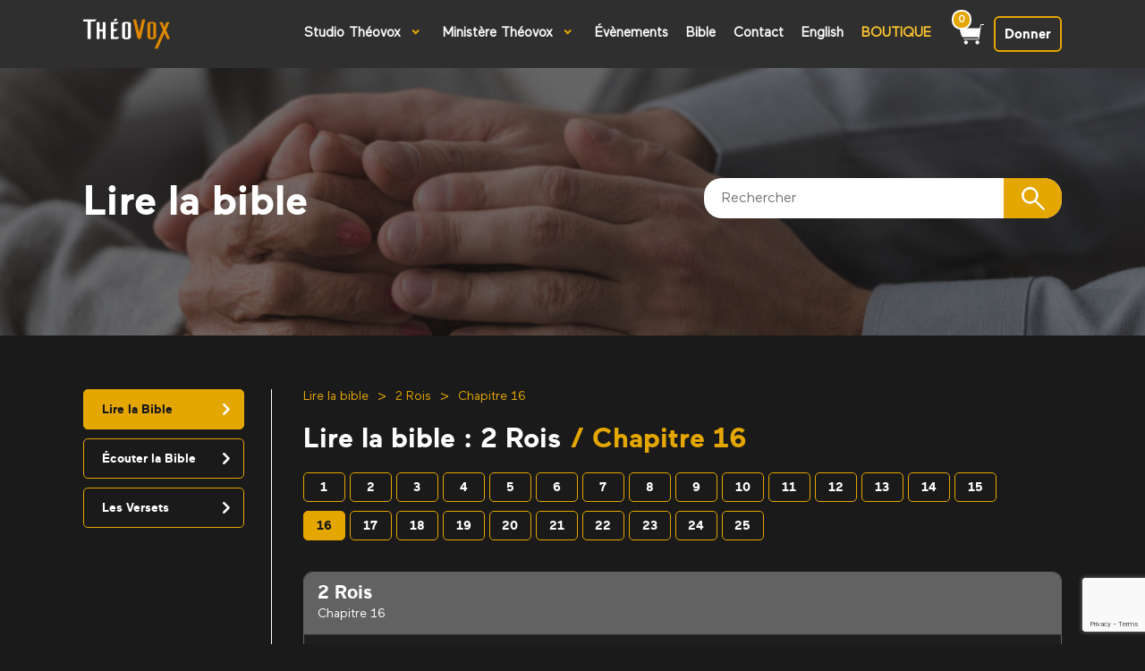

--- FILE ---
content_type: text/html; charset=UTF-8
request_url: https://theovox.tv/bible/2-rois/ch_16/
body_size: 15625
content:
	
<!DOCTYPE html>
<html lang="fr">
   <head>
      <meta charset="UTF-8" />
      <meta name="viewport" content="width=device-width, initial-scale=1.0, maximum-scale=1.0, user-scalable=no" />
      <meta property="og:title" content="Bible &#8211; 2 Rois : chapitre 16 | Studio TheoVox">
      <meta property="og:site_name" content="Bible &#8211; 2 Rois : chapitre 16 | Studio TheoVox>">
      <meta property="og:description" content="">
      <meta property="og:image" content="https://theovox.tv/wp-content/themes/theovox_wordpress/images/theovoxtv.jpg">
      <meta name="twitter:card" content="summary_large_image">
      <meta name="twitter:site" content="Bible &#8211; 2 Rois : chapitre 16 | Studio TheoVox">
      <meta name="twitter:title" content="Bible &#8211; 2 Rois : chapitre 16 | Studio TheoVox">
      <meta name="twitter:description" content="">
      <meta name="twitter:card" content="summary_large_image">
      <meta name="twitter:image:src" content="https://theovox.tv/wp-content/themes/theovox_wordpress/images/theovoxtv.jpg">
      <link rel="image_src" href="https://theovox.tv/wp-content/themes/theovox_wordpress/images/theovoxtv.jpg" />
      <link rel="shortcut icon" href="https://theovox.tv/wp-content/themes/theovox_wordpress/images/iconified/favicon.ico" type="image/x-icon" />
      <link rel="apple-touch-icon" href="https://theovox.tv/wp-content/themes/theovox_wordpress/images/iconified/apple-touch-icon.png" />
      <link rel="apple-touch-icon" sizes="57x57" href="https://theovox.tv/wp-content/themes/theovox_wordpress/images/iconified/apple-touch-icon-57x57.png" />
      <link rel="apple-touch-icon" sizes="72x72" href="https://theovox.tv/wp-content/themes/theovox_wordpress/images/iconified/apple-touch-icon-72x72.png" />
      <link rel="apple-touch-icon" sizes="76x76" href="https://theovox.tv/wp-content/themes/theovox_wordpress/images/iconified/apple-touch-icon-76x76.png" />
      <link rel="apple-touch-icon" sizes="114x114" href="https://theovox.tv/wp-content/themes/theovox_wordpress/images/iconified/apple-touch-icon-114x114.png" />
      <link rel="apple-touch-icon" sizes="120x120" href="https://theovox.tv/wp-content/themes/theovox_wordpress/images/iconified/apple-touch-icon-120x120.png" />
      <link rel="apple-touch-icon" sizes="144x144" href="https://theovox.tv/wp-content/themes/theovox_wordpress/images/iconified/apple-touch-icon-144x144.png" />
      <link rel="apple-touch-icon" sizes="152x152" href="https://theovox.tv/wp-content/themes/theovox_wordpress/images/iconified/apple-touch-icon-152x152.png" />
      <link rel="apple-touch-icon" sizes="180x180" href="https://theovox.tv/wp-content/themes/theovox_wordpress/images/iconified/apple-touch-icon-180x180.png" />
      <meta name='robots' content='index, follow, max-image-preview:large, max-snippet:-1, max-video-preview:-1' />
	<style>img:is([sizes="auto" i], [sizes^="auto," i]) { contain-intrinsic-size: 3000px 1500px }</style>
	<script id="cookieyes" type="text/javascript" src="https://cdn-cookieyes.com/client_data/4c5d98f245a366780ad1f8b3061a5cbd/script.js"></script>
	<!-- This site is optimized with the Yoast SEO plugin v26.8 - https://yoast.com/product/yoast-seo-wordpress/ -->
	<link rel="canonical" href="https://theovox.tv/bible/2-rois/ch_16/" />
	<meta property="og:locale" content="fr_CA" />
	<meta property="og:type" content="article" />
	<meta property="og:title" content="Bible - 2 Rois : chapitre 16 - Studio TheoVox" />
	<meta property="og:description" content="Bible &#8211; 2 Rois : chapitre 16" />
	<meta property="og:url" content="https://theovox.tv/bible/2-rois/ch_16/" />
	<meta property="og:site_name" content="Studio TheoVox" />
	<meta name="twitter:card" content="summary_large_image" />
	<script type="application/ld+json" class="yoast-schema-graph">{"@context":"https://schema.org","@graph":[{"@type":"WebPage","@id":"https://theovox.tv/bible/2-rois/ch_16/","url":"https://theovox.tv/bible/2-rois/ch_16/","name":"Bible - 2 Rois : chapitre 16 - Studio TheoVox","isPartOf":{"@id":"https://theovox.tv/#website"},"datePublished":"2024-05-18T20:15:35+00:00","breadcrumb":{"@id":"https://theovox.tv/bible/2-rois/ch_16/#breadcrumb"},"inLanguage":"fr-CA","potentialAction":[{"@type":"ReadAction","target":["https://theovox.tv/bible/2-rois/ch_16/"]}]},{"@type":"BreadcrumbList","@id":"https://theovox.tv/bible/2-rois/ch_16/#breadcrumb","itemListElement":[{"@type":"ListItem","position":1,"name":"Home","item":"https://theovox.tv/"},{"@type":"ListItem","position":2,"name":"Bible","item":"https://theovox.tv/bible/"},{"@type":"ListItem","position":3,"name":"Bible &#8211; 2 Rois","item":"https://theovox.tv/bible/2-rois/"},{"@type":"ListItem","position":4,"name":"Bible &#8211; 2 Rois : chapitre 16"}]},{"@type":"WebSite","@id":"https://theovox.tv/#website","url":"https://theovox.tv/","name":"Studio TheoVox","description":"Une voix pour Dieu","potentialAction":[{"@type":"SearchAction","target":{"@type":"EntryPoint","urlTemplate":"https://theovox.tv/?s={search_term_string}"},"query-input":{"@type":"PropertyValueSpecification","valueRequired":true,"valueName":"search_term_string"}}],"inLanguage":"fr-CA"}]}</script>
	<!-- / Yoast SEO plugin. -->


<script>
window._wpemojiSettings = {"baseUrl":"https:\/\/s.w.org\/images\/core\/emoji\/16.0.1\/72x72\/","ext":".png","svgUrl":"https:\/\/s.w.org\/images\/core\/emoji\/16.0.1\/svg\/","svgExt":".svg","source":{"concatemoji":"https:\/\/theovox.tv\/wp-includes\/js\/wp-emoji-release.min.js?ver=6.8.3"}};
/*! This file is auto-generated */
!function(s,n){var o,i,e;function c(e){try{var t={supportTests:e,timestamp:(new Date).valueOf()};sessionStorage.setItem(o,JSON.stringify(t))}catch(e){}}function p(e,t,n){e.clearRect(0,0,e.canvas.width,e.canvas.height),e.fillText(t,0,0);var t=new Uint32Array(e.getImageData(0,0,e.canvas.width,e.canvas.height).data),a=(e.clearRect(0,0,e.canvas.width,e.canvas.height),e.fillText(n,0,0),new Uint32Array(e.getImageData(0,0,e.canvas.width,e.canvas.height).data));return t.every(function(e,t){return e===a[t]})}function u(e,t){e.clearRect(0,0,e.canvas.width,e.canvas.height),e.fillText(t,0,0);for(var n=e.getImageData(16,16,1,1),a=0;a<n.data.length;a++)if(0!==n.data[a])return!1;return!0}function f(e,t,n,a){switch(t){case"flag":return n(e,"\ud83c\udff3\ufe0f\u200d\u26a7\ufe0f","\ud83c\udff3\ufe0f\u200b\u26a7\ufe0f")?!1:!n(e,"\ud83c\udde8\ud83c\uddf6","\ud83c\udde8\u200b\ud83c\uddf6")&&!n(e,"\ud83c\udff4\udb40\udc67\udb40\udc62\udb40\udc65\udb40\udc6e\udb40\udc67\udb40\udc7f","\ud83c\udff4\u200b\udb40\udc67\u200b\udb40\udc62\u200b\udb40\udc65\u200b\udb40\udc6e\u200b\udb40\udc67\u200b\udb40\udc7f");case"emoji":return!a(e,"\ud83e\udedf")}return!1}function g(e,t,n,a){var r="undefined"!=typeof WorkerGlobalScope&&self instanceof WorkerGlobalScope?new OffscreenCanvas(300,150):s.createElement("canvas"),o=r.getContext("2d",{willReadFrequently:!0}),i=(o.textBaseline="top",o.font="600 32px Arial",{});return e.forEach(function(e){i[e]=t(o,e,n,a)}),i}function t(e){var t=s.createElement("script");t.src=e,t.defer=!0,s.head.appendChild(t)}"undefined"!=typeof Promise&&(o="wpEmojiSettingsSupports",i=["flag","emoji"],n.supports={everything:!0,everythingExceptFlag:!0},e=new Promise(function(e){s.addEventListener("DOMContentLoaded",e,{once:!0})}),new Promise(function(t){var n=function(){try{var e=JSON.parse(sessionStorage.getItem(o));if("object"==typeof e&&"number"==typeof e.timestamp&&(new Date).valueOf()<e.timestamp+604800&&"object"==typeof e.supportTests)return e.supportTests}catch(e){}return null}();if(!n){if("undefined"!=typeof Worker&&"undefined"!=typeof OffscreenCanvas&&"undefined"!=typeof URL&&URL.createObjectURL&&"undefined"!=typeof Blob)try{var e="postMessage("+g.toString()+"("+[JSON.stringify(i),f.toString(),p.toString(),u.toString()].join(",")+"));",a=new Blob([e],{type:"text/javascript"}),r=new Worker(URL.createObjectURL(a),{name:"wpTestEmojiSupports"});return void(r.onmessage=function(e){c(n=e.data),r.terminate(),t(n)})}catch(e){}c(n=g(i,f,p,u))}t(n)}).then(function(e){for(var t in e)n.supports[t]=e[t],n.supports.everything=n.supports.everything&&n.supports[t],"flag"!==t&&(n.supports.everythingExceptFlag=n.supports.everythingExceptFlag&&n.supports[t]);n.supports.everythingExceptFlag=n.supports.everythingExceptFlag&&!n.supports.flag,n.DOMReady=!1,n.readyCallback=function(){n.DOMReady=!0}}).then(function(){return e}).then(function(){var e;n.supports.everything||(n.readyCallback(),(e=n.source||{}).concatemoji?t(e.concatemoji):e.wpemoji&&e.twemoji&&(t(e.twemoji),t(e.wpemoji)))}))}((window,document),window._wpemojiSettings);
</script>
<link rel='stylesheet' id='main-css' href='https://theovox.tv/wp-content/themes/theovox_wordpress/stylesheets/main.css?ver=1717157702' type='text/css' media='all' />
<link rel='stylesheet' id='utility-css' href='https://theovox.tv/wp-content/themes/theovox_wordpress/stylesheets/utility.css?ver=1754933179' type='text/css' media='all' />
<link rel='stylesheet' id='select-css' href='https://theovox.tv/wp-content/themes/theovox_wordpress/stylesheets/select2.min.css?ver=1717157702' type='text/css' media='all' />
<link rel='stylesheet' id='disk-player-css' href='https://theovox.tv/wp-content/themes/theovox_wordpress/disk-player/css/disk-player-dark.css?ver=1717157691' type='text/css' media='all' />
<style id='wp-emoji-styles-inline-css' type='text/css'>

	img.wp-smiley, img.emoji {
		display: inline !important;
		border: none !important;
		box-shadow: none !important;
		height: 1em !important;
		width: 1em !important;
		margin: 0 0.07em !important;
		vertical-align: -0.1em !important;
		background: none !important;
		padding: 0 !important;
	}
</style>
<link rel='stylesheet' id='wp-block-library-css' href='https://theovox.tv/wp-includes/css/dist/block-library/style.min.css?ver=6.8.3' type='text/css' media='all' />
<style id='classic-theme-styles-inline-css' type='text/css'>
/*! This file is auto-generated */
.wp-block-button__link{color:#fff;background-color:#32373c;border-radius:9999px;box-shadow:none;text-decoration:none;padding:calc(.667em + 2px) calc(1.333em + 2px);font-size:1.125em}.wp-block-file__button{background:#32373c;color:#fff;text-decoration:none}
</style>
<style id='global-styles-inline-css' type='text/css'>
:root{--wp--preset--aspect-ratio--square: 1;--wp--preset--aspect-ratio--4-3: 4/3;--wp--preset--aspect-ratio--3-4: 3/4;--wp--preset--aspect-ratio--3-2: 3/2;--wp--preset--aspect-ratio--2-3: 2/3;--wp--preset--aspect-ratio--16-9: 16/9;--wp--preset--aspect-ratio--9-16: 9/16;--wp--preset--color--black: #000000;--wp--preset--color--cyan-bluish-gray: #abb8c3;--wp--preset--color--white: #ffffff;--wp--preset--color--pale-pink: #f78da7;--wp--preset--color--vivid-red: #cf2e2e;--wp--preset--color--luminous-vivid-orange: #ff6900;--wp--preset--color--luminous-vivid-amber: #fcb900;--wp--preset--color--light-green-cyan: #7bdcb5;--wp--preset--color--vivid-green-cyan: #00d084;--wp--preset--color--pale-cyan-blue: #8ed1fc;--wp--preset--color--vivid-cyan-blue: #0693e3;--wp--preset--color--vivid-purple: #9b51e0;--wp--preset--gradient--vivid-cyan-blue-to-vivid-purple: linear-gradient(135deg,rgba(6,147,227,1) 0%,rgb(155,81,224) 100%);--wp--preset--gradient--light-green-cyan-to-vivid-green-cyan: linear-gradient(135deg,rgb(122,220,180) 0%,rgb(0,208,130) 100%);--wp--preset--gradient--luminous-vivid-amber-to-luminous-vivid-orange: linear-gradient(135deg,rgba(252,185,0,1) 0%,rgba(255,105,0,1) 100%);--wp--preset--gradient--luminous-vivid-orange-to-vivid-red: linear-gradient(135deg,rgba(255,105,0,1) 0%,rgb(207,46,46) 100%);--wp--preset--gradient--very-light-gray-to-cyan-bluish-gray: linear-gradient(135deg,rgb(238,238,238) 0%,rgb(169,184,195) 100%);--wp--preset--gradient--cool-to-warm-spectrum: linear-gradient(135deg,rgb(74,234,220) 0%,rgb(151,120,209) 20%,rgb(207,42,186) 40%,rgb(238,44,130) 60%,rgb(251,105,98) 80%,rgb(254,248,76) 100%);--wp--preset--gradient--blush-light-purple: linear-gradient(135deg,rgb(255,206,236) 0%,rgb(152,150,240) 100%);--wp--preset--gradient--blush-bordeaux: linear-gradient(135deg,rgb(254,205,165) 0%,rgb(254,45,45) 50%,rgb(107,0,62) 100%);--wp--preset--gradient--luminous-dusk: linear-gradient(135deg,rgb(255,203,112) 0%,rgb(199,81,192) 50%,rgb(65,88,208) 100%);--wp--preset--gradient--pale-ocean: linear-gradient(135deg,rgb(255,245,203) 0%,rgb(182,227,212) 50%,rgb(51,167,181) 100%);--wp--preset--gradient--electric-grass: linear-gradient(135deg,rgb(202,248,128) 0%,rgb(113,206,126) 100%);--wp--preset--gradient--midnight: linear-gradient(135deg,rgb(2,3,129) 0%,rgb(40,116,252) 100%);--wp--preset--font-size--small: 13px;--wp--preset--font-size--medium: 20px;--wp--preset--font-size--large: 36px;--wp--preset--font-size--x-large: 42px;--wp--preset--spacing--20: 0.44rem;--wp--preset--spacing--30: 0.67rem;--wp--preset--spacing--40: 1rem;--wp--preset--spacing--50: 1.5rem;--wp--preset--spacing--60: 2.25rem;--wp--preset--spacing--70: 3.38rem;--wp--preset--spacing--80: 5.06rem;--wp--preset--shadow--natural: 6px 6px 9px rgba(0, 0, 0, 0.2);--wp--preset--shadow--deep: 12px 12px 50px rgba(0, 0, 0, 0.4);--wp--preset--shadow--sharp: 6px 6px 0px rgba(0, 0, 0, 0.2);--wp--preset--shadow--outlined: 6px 6px 0px -3px rgba(255, 255, 255, 1), 6px 6px rgba(0, 0, 0, 1);--wp--preset--shadow--crisp: 6px 6px 0px rgba(0, 0, 0, 1);}:where(.is-layout-flex){gap: 0.5em;}:where(.is-layout-grid){gap: 0.5em;}body .is-layout-flex{display: flex;}.is-layout-flex{flex-wrap: wrap;align-items: center;}.is-layout-flex > :is(*, div){margin: 0;}body .is-layout-grid{display: grid;}.is-layout-grid > :is(*, div){margin: 0;}:where(.wp-block-columns.is-layout-flex){gap: 2em;}:where(.wp-block-columns.is-layout-grid){gap: 2em;}:where(.wp-block-post-template.is-layout-flex){gap: 1.25em;}:where(.wp-block-post-template.is-layout-grid){gap: 1.25em;}.has-black-color{color: var(--wp--preset--color--black) !important;}.has-cyan-bluish-gray-color{color: var(--wp--preset--color--cyan-bluish-gray) !important;}.has-white-color{color: var(--wp--preset--color--white) !important;}.has-pale-pink-color{color: var(--wp--preset--color--pale-pink) !important;}.has-vivid-red-color{color: var(--wp--preset--color--vivid-red) !important;}.has-luminous-vivid-orange-color{color: var(--wp--preset--color--luminous-vivid-orange) !important;}.has-luminous-vivid-amber-color{color: var(--wp--preset--color--luminous-vivid-amber) !important;}.has-light-green-cyan-color{color: var(--wp--preset--color--light-green-cyan) !important;}.has-vivid-green-cyan-color{color: var(--wp--preset--color--vivid-green-cyan) !important;}.has-pale-cyan-blue-color{color: var(--wp--preset--color--pale-cyan-blue) !important;}.has-vivid-cyan-blue-color{color: var(--wp--preset--color--vivid-cyan-blue) !important;}.has-vivid-purple-color{color: var(--wp--preset--color--vivid-purple) !important;}.has-black-background-color{background-color: var(--wp--preset--color--black) !important;}.has-cyan-bluish-gray-background-color{background-color: var(--wp--preset--color--cyan-bluish-gray) !important;}.has-white-background-color{background-color: var(--wp--preset--color--white) !important;}.has-pale-pink-background-color{background-color: var(--wp--preset--color--pale-pink) !important;}.has-vivid-red-background-color{background-color: var(--wp--preset--color--vivid-red) !important;}.has-luminous-vivid-orange-background-color{background-color: var(--wp--preset--color--luminous-vivid-orange) !important;}.has-luminous-vivid-amber-background-color{background-color: var(--wp--preset--color--luminous-vivid-amber) !important;}.has-light-green-cyan-background-color{background-color: var(--wp--preset--color--light-green-cyan) !important;}.has-vivid-green-cyan-background-color{background-color: var(--wp--preset--color--vivid-green-cyan) !important;}.has-pale-cyan-blue-background-color{background-color: var(--wp--preset--color--pale-cyan-blue) !important;}.has-vivid-cyan-blue-background-color{background-color: var(--wp--preset--color--vivid-cyan-blue) !important;}.has-vivid-purple-background-color{background-color: var(--wp--preset--color--vivid-purple) !important;}.has-black-border-color{border-color: var(--wp--preset--color--black) !important;}.has-cyan-bluish-gray-border-color{border-color: var(--wp--preset--color--cyan-bluish-gray) !important;}.has-white-border-color{border-color: var(--wp--preset--color--white) !important;}.has-pale-pink-border-color{border-color: var(--wp--preset--color--pale-pink) !important;}.has-vivid-red-border-color{border-color: var(--wp--preset--color--vivid-red) !important;}.has-luminous-vivid-orange-border-color{border-color: var(--wp--preset--color--luminous-vivid-orange) !important;}.has-luminous-vivid-amber-border-color{border-color: var(--wp--preset--color--luminous-vivid-amber) !important;}.has-light-green-cyan-border-color{border-color: var(--wp--preset--color--light-green-cyan) !important;}.has-vivid-green-cyan-border-color{border-color: var(--wp--preset--color--vivid-green-cyan) !important;}.has-pale-cyan-blue-border-color{border-color: var(--wp--preset--color--pale-cyan-blue) !important;}.has-vivid-cyan-blue-border-color{border-color: var(--wp--preset--color--vivid-cyan-blue) !important;}.has-vivid-purple-border-color{border-color: var(--wp--preset--color--vivid-purple) !important;}.has-vivid-cyan-blue-to-vivid-purple-gradient-background{background: var(--wp--preset--gradient--vivid-cyan-blue-to-vivid-purple) !important;}.has-light-green-cyan-to-vivid-green-cyan-gradient-background{background: var(--wp--preset--gradient--light-green-cyan-to-vivid-green-cyan) !important;}.has-luminous-vivid-amber-to-luminous-vivid-orange-gradient-background{background: var(--wp--preset--gradient--luminous-vivid-amber-to-luminous-vivid-orange) !important;}.has-luminous-vivid-orange-to-vivid-red-gradient-background{background: var(--wp--preset--gradient--luminous-vivid-orange-to-vivid-red) !important;}.has-very-light-gray-to-cyan-bluish-gray-gradient-background{background: var(--wp--preset--gradient--very-light-gray-to-cyan-bluish-gray) !important;}.has-cool-to-warm-spectrum-gradient-background{background: var(--wp--preset--gradient--cool-to-warm-spectrum) !important;}.has-blush-light-purple-gradient-background{background: var(--wp--preset--gradient--blush-light-purple) !important;}.has-blush-bordeaux-gradient-background{background: var(--wp--preset--gradient--blush-bordeaux) !important;}.has-luminous-dusk-gradient-background{background: var(--wp--preset--gradient--luminous-dusk) !important;}.has-pale-ocean-gradient-background{background: var(--wp--preset--gradient--pale-ocean) !important;}.has-electric-grass-gradient-background{background: var(--wp--preset--gradient--electric-grass) !important;}.has-midnight-gradient-background{background: var(--wp--preset--gradient--midnight) !important;}.has-small-font-size{font-size: var(--wp--preset--font-size--small) !important;}.has-medium-font-size{font-size: var(--wp--preset--font-size--medium) !important;}.has-large-font-size{font-size: var(--wp--preset--font-size--large) !important;}.has-x-large-font-size{font-size: var(--wp--preset--font-size--x-large) !important;}
:where(.wp-block-post-template.is-layout-flex){gap: 1.25em;}:where(.wp-block-post-template.is-layout-grid){gap: 1.25em;}
:where(.wp-block-columns.is-layout-flex){gap: 2em;}:where(.wp-block-columns.is-layout-grid){gap: 2em;}
:root :where(.wp-block-pullquote){font-size: 1.5em;line-height: 1.6;}
</style>
<link rel='stylesheet' id='contact-form-7-css' href='https://theovox.tv/wp-content/plugins/contact-form-7/includes/css/styles.css?ver=6.1.4' type='text/css' media='all' />
<link rel='stylesheet' id='woocommerce-layout-css' href='https://theovox.tv/wp-content/plugins/woocommerce/assets/css/woocommerce-layout.css?ver=10.4.3' type='text/css' media='all' />
<link rel='stylesheet' id='woocommerce-smallscreen-css' href='https://theovox.tv/wp-content/plugins/woocommerce/assets/css/woocommerce-smallscreen.css?ver=10.4.3' type='text/css' media='only screen and (max-width: 768px)' />
<link rel='stylesheet' id='woocommerce-general-css' href='https://theovox.tv/wp-content/plugins/woocommerce/assets/css/woocommerce.css?ver=10.4.3' type='text/css' media='all' />
<style id='woocommerce-inline-inline-css' type='text/css'>
.woocommerce form .form-row .required { visibility: visible; }
</style>
<link rel='stylesheet' id='jplayer-dplayer-css' href='https://theovox.tv/wp-content/plugins/disk-player/css/disk-player-dark.css?ver=1.0' type='text/css' media='all' />
<!--n2css--><!--n2js--><script src="https://theovox.tv/wp-content/themes/theovox_wordpress/js/player.js?ver=1717157691" id="player.js-js"></script>
<script src="https://theovox.tv/wp-includes/js/jquery/jquery.min.js?ver=3.7.1" id="jquery-core-js"></script>
<script src="https://theovox.tv/wp-includes/js/jquery/jquery-migrate.min.js?ver=3.4.1" id="jquery-migrate-js"></script>
<script src="https://theovox.tv/wp-content/plugins/woocommerce/assets/js/jquery-blockui/jquery.blockUI.min.js?ver=2.7.0-wc.10.4.3" id="wc-jquery-blockui-js" defer data-wp-strategy="defer"></script>
<script id="wc-add-to-cart-js-extra">
var wc_add_to_cart_params = {"ajax_url":"\/wp-admin\/admin-ajax.php","wc_ajax_url":"\/?wc-ajax=%%endpoint%%","i18n_view_cart":"Voir le panier","cart_url":"https:\/\/theovox.tv\/panier\/","is_cart":"","cart_redirect_after_add":"yes"};
</script>
<script src="https://theovox.tv/wp-content/plugins/woocommerce/assets/js/frontend/add-to-cart.min.js?ver=10.4.3" id="wc-add-to-cart-js" defer data-wp-strategy="defer"></script>
<script src="https://theovox.tv/wp-content/plugins/woocommerce/assets/js/js-cookie/js.cookie.min.js?ver=2.1.4-wc.10.4.3" id="wc-js-cookie-js" defer data-wp-strategy="defer"></script>
<script id="woocommerce-js-extra">
var woocommerce_params = {"ajax_url":"\/wp-admin\/admin-ajax.php","wc_ajax_url":"\/?wc-ajax=%%endpoint%%","i18n_password_show":"Afficher le mot de passe","i18n_password_hide":"Cacher le mot de passe"};
</script>
<script src="https://theovox.tv/wp-content/plugins/woocommerce/assets/js/frontend/woocommerce.min.js?ver=10.4.3" id="woocommerce-js" defer data-wp-strategy="defer"></script>
<script id="my_loadmore-js-extra">
var misha_loadmore_params = {"ajaxurl":"https:\/\/theovox.tv\/wp-admin\/admin-ajax.php","posts":"{\"page\":0,\"bible\":\"2-rois\\\/ch_16\",\"post_type\":\"bible\",\"name\":\"ch_16\",\"error\":\"\",\"m\":\"\",\"p\":0,\"post_parent\":\"\",\"subpost\":\"\",\"subpost_id\":\"\",\"attachment\":\"\",\"attachment_id\":0,\"pagename\":\"ch_16\",\"page_id\":0,\"second\":\"\",\"minute\":\"\",\"hour\":\"\",\"day\":0,\"monthnum\":0,\"year\":0,\"w\":0,\"category_name\":\"\",\"tag\":\"\",\"cat\":\"\",\"tag_id\":\"\",\"author\":\"\",\"author_name\":\"\",\"feed\":\"\",\"tb\":\"\",\"paged\":0,\"meta_key\":\"\",\"meta_value\":\"\",\"preview\":\"\",\"s\":\"\",\"sentence\":\"\",\"title\":\"\",\"fields\":\"all\",\"menu_order\":\"\",\"embed\":\"\",\"category__in\":[],\"category__not_in\":[],\"category__and\":[],\"post__in\":[],\"post__not_in\":[],\"post_name__in\":[],\"tag__in\":[],\"tag__not_in\":[],\"tag__and\":[],\"tag_slug__in\":[],\"tag_slug__and\":[],\"post_parent__in\":[],\"post_parent__not_in\":[],\"author__in\":[],\"author__not_in\":[],\"search_columns\":[],\"ignore_sticky_posts\":false,\"suppress_filters\":false,\"cache_results\":true,\"update_post_term_cache\":true,\"update_menu_item_cache\":false,\"lazy_load_term_meta\":true,\"update_post_meta_cache\":true,\"posts_per_page\":10,\"nopaging\":false,\"comments_per_page\":\"50\",\"no_found_rows\":false,\"order\":\"DESC\",\"query\":{\"mp3_player\":{\"directory\":\"12\",\"title\":\"2 Rois\",\"chapter_beginning\":\"16\",\"chapter_end\":\"16\"},\"body_id\":\"bible-page\"}}","current_page":"1","max_page":"0"};
</script>
<script src="https://theovox.tv/wp-content/themes/theovox_wordpress/loadmore.js?ver=6.8.3" id="my_loadmore-js"></script>
<link rel="https://api.w.org/" href="https://theovox.tv/wp-json/" /><link rel="EditURI" type="application/rsd+xml" title="RSD" href="https://theovox.tv/xmlrpc.php?rsd" />
<meta name="generator" content="WordPress 6.8.3" />
<meta name="generator" content="WooCommerce 10.4.3" />
<link rel='shortlink' href='https://theovox.tv/?p=26149' />
<link rel="alternate" title="oEmbed (JSON)" type="application/json+oembed" href="https://theovox.tv/wp-json/oembed/1.0/embed?url=https%3A%2F%2Ftheovox.tv%2Fbible%2F2-rois%2Fch_16%2F" />
<link rel="alternate" title="oEmbed (XML)" type="text/xml+oembed" href="https://theovox.tv/wp-json/oembed/1.0/embed?url=https%3A%2F%2Ftheovox.tv%2Fbible%2F2-rois%2Fch_16%2F&#038;format=xml" />
<!-- Stream WordPress user activity plugin v4.1.1 -->
	<noscript><style>.woocommerce-product-gallery{ opacity: 1 !important; }</style></noscript>
			<style id="wp-custom-css">
			.n2_ss_video_player {
    position: fixed !important;
	  top: -20px !important;
    left: 0 !important;
    width: 100% !important;
    height: 100% !important;
    z-index: 9999 !important;
    background: #000 !important; /* Optionnel : pour un fond noir */
}

.n2_ss_video_player__cover img {
    width: 100% !important;
    height: 100% !important;
    object-fit: cover !important;
}

@media (max-width: 600px) {
    .n2_ss_video_player {
        top: -30% !important; 
    }
}

.reserve_on_line {
  top:35%;
}

		</style>
		      <style>
        
         
         
                     body#home-page .books:after {
               background-image: none;
            }   
         }
               </style>
   </head>
   <body id="bible-page">
      <a href="#menu" id="skip-menu-link">Aller au menu</a>
      <a href="#content" id="skip-content-link">Aller au contenu</a>
      <div class="layout-content">
         <div class="layout-content-panel">
            <header class="header js-header" role="banner">
               <div class="header-inner">
                  <div class="header-wrapper wrap">
                     <a href="https://theovox.tv" class="btn-home">
                        <span class="hidden">Accueil</span>
                        <img src="https://theovox.tv/wp-content/themes/theovox_wordpress/images/logo.png" alt="Théovox" />
                     </a>

                     <button class="btn-menu hidden-for-large js-btn-menu">
                        <span class="hidden">Ouvrir le menu</span>
                        <span class="icon-menu"></span>
                     </button>

                     <button class="btn-close hidden-for-large js-btn-close">
                        <span class="hidden">Fermer le menu</span>
                        <span class="icon-menu"></span>
                     </button>

                     <nav class="header-primary-nav">
                        
		    <ul class="header-primary-nav__element">
		      
		    <li class="header-primary-nav__item dropdown js-dropdown">
		      <div class="dropdown-toggle">
		        <a class="dropdown-text js-dropdown-hover" href="https://www.theovox.tv/studio-theovox/">
		          <span>Studio Théovox</span>
		          <span class="dropdown-text-caret hidden-for-small"></span>
		        </a>
		        <a class="dropdown-caret hidden-for-large js-dropdown-click" href="#"></a>
		      </div>
		      
		    <ul class="dropdown-menu js-dropdown-menu">
		      
		    <li class="header-primary-nav__item">
		      <a href="#">
		        Nos émissions
		      </a>
		      
		    </li>
		
		    </ul>
		
		    </li>
		
		    <li class="header-primary-nav__item dropdown js-dropdown">
		      <div class="dropdown-toggle">
		        <a class="dropdown-text js-dropdown-hover" href="https://www.theovox.tv/ministere-theovox">
		          <span>Ministère Théovox</span>
		          <span class="dropdown-text-caret hidden-for-small"></span>
		        </a>
		        <a class="dropdown-caret hidden-for-large js-dropdown-click" href="#"></a>
		      </div>
		      
		    <ul class="dropdown-menu js-dropdown-menu">
		      
		    <li class="header-primary-nav__item">
		      <a href="#">
		        Emissions
		      </a>
		      
		    </li>
		
		    </ul>
		
		    </li>
		
		    <li class="header-primary-nav__item">
		      <a href="https://theovox.tv/emissions/dire-entre-les-lignes/">
		        Évènements
		      </a>
		      
		    </li>
		
		    <li class="header-primary-nav__item">
		      <a href="https://www.theovox.tv/bible/">
		        Bible
		      </a>
		      
		    </li>
		
		    <li class="header-primary-nav__item">
		      <a href="https://theovox.tv/contact-general/">
		        Contact
		      </a>
		      
		    </li>
		
		    <li class="header-primary-nav__item">
		      <a href="https://theovox.tv/emissions-en/faith/">
		        English
		      </a>
		      
		    </li>
		
		    <li class="header-primary-nav__item">
		      <a href="https://theovox.tv/boutique-en-ligne/">
		        BOUTIQUE
		      </a>
		      
		    </li>
		
		    </ul>
		
                        <div class="hidden-for-large">
                           <ul class="header-primary-nav__element"></ul>
                        </div>
                     </nav>
                                          <a href="https://theovox.tv/panier/" class="btn-cart">
                        <span class="amount">0 </span>
                        <img src="https://theovox.tv/wp-content/themes/theovox_wordpress/images/cart.png" alt="" />
                     </a>

                     <a href="https://theovox.tv/contribution" class="btn-donation">
                        <span class="large-text">Faire un don</span>
                        <span class="small-text">Donner</span>
                        <img src="https://theovox.tv/wp-content/themes/theovox_wordpress/images/heart.png" alt="Faire un don" />
                     </a>

                  </div>
               </div>
               <template class="dropdown-template-studio-theovox">
                  <div class="dropdown-menu js-dropdown-menu">
                     <div class="layout-content">
                        <div class="layout-content-panel">
                           <div class="wrap">
                              <div class="dropdown-content">
                                 <div class="column dropdown-content-description">
                                    <h2>Studio Théovox</h2>
                                    <p>Des émissions qui décrivent l’actualité sous différentes facettes, à la lumière de la vérité. </p>
                                 </div>
                                 <div class="dropdown-content-list">
                                    <h2 class="hidden">Actualités</h2>
                                    <ol>
                                       <li>
                                          <a href="https://theovox.tv/emissions/actualites/">
                                             <div class="image">
                                                <img src="https://theovox.tv/wp-content/themes/theovox_wordpress/images/TheovoxActualites.png" />
                                             </div>
                                             <h3>Actualités</h3>
                                          </a>
                                       </li>

                                       <li>
                                          <a href="https://theovox.tv/emissions/veri-t-choc/">
                                             <div class="image">
                                                <img src="https://theovox.tv/wp-content/themes/theovox_wordpress/images/VeriTChoc.png" />
                                             </div>
                                             <h3>Véri-T Choc</h3>
                                          </a>
                                       </li>

                                       <li>
                                          <a href="https://theovox.tv/emissions/le-panel/">
                                             <div class="image">
                                                <img src="https://theovox.tv/wp-content/themes/theovox_wordpress/images/LePanel.png" />
                                             </div>
                                             <h3>Le Panel</h3>
                                          </a>
                                       </li>
                                    </ol>
                                 </div>
                              </div>
                           </div>
                        </div>
                     </div>
                  </div>
               </template>

               <template class="dropdown-template-ministry-theovox">
                  <div class="dropdown-menu js-dropdown-menu">
                     <div class="layout-content">
                        <div class="layout-content-panel">
                           <div class="wrap">
                              <div class="dropdown-content">
                                 <div class="column dropdown-content-description">
                                    <h2>Ministère Théovox</h2>
                                    <p>Des émissions d'enseignements, et des témoignages de vies changées pour nous aider à mieux comprendre le message de l’Évangile.</p>
                                 </div>
                                 <div class="dropdown-content-list">
                                    <h2 class="hidden">Titre de la liste</h2>
                                    <ol>
                                       <li>
                                          <a href="https://theovox.tv/emissions/au-dela-des-mots/">
                                             <div class="image">
                                                <img src="https://theovox.tv/wp-content/themes/theovox_wordpress/images/audela-wrapper.jpg" />
                                             </div>
                                             <h3>Au-dela des mots</h3>
                                          </a>
                                       </li>

                                       <li>
                                          <a href="https://theovox.tv/emissions/theologik/">
                                             <div class="image">
                                                <img src="https://theovox.tv/wp-content/themes/theovox_wordpress/images/theologik-wrapper.jpg" />
                                             </div>
                                             <h3>ThéoLogik</h3>
                                          </a>
                                       </li>

                                       <li>
                                          <a href="https://theovox.tv/emissions/louange/">
                                             <div class="image">
                                                <img src="https://theovox.tv/wp-content/themes/theovox_wordpress/images/louanges-wrapper.jpg" />
                                             </div>
                                             <h3>Louanges</h3>
                                          </a>
                                       </li>

                                       <li>
                                          <a href="https://theovox.tv/emissions/theovox/">
                                             <div class="image">
                                                <img src="https://theovox.tv/wp-content/themes/theovox_wordpress/images/theovox-wrapper.jpg" />
                                             </div>
                                             <h3>Théovox</h3>
                                          </a>
                                       </li>

                                       <li>
                                          <a href="https://theovox.tv/emissions/cbon/">
                                             <div class="image">
                                                <img src="https://theovox.tv/wp-content/themes/theovox_wordpress/images/cbon-wrapper.jpg" />
                                             </div>
                                             <h3>C bon</h3>
                                          </a>
                                       </li>

                                       <li>
                                          <a href="https://theovox.tv/emissions/3-filles-le-matin/">
                                             <div class="image">
                                                <img src="https://theovox.tv/wp-content/themes/theovox_wordpress/images/3filles-wrapper.jpg" />
                                             </div>
                                             <h3>3 filles le matin</h3>
                                          </a>
                                       </li>
                                    </ol>
                                 </div>
                              </div>
                           </div>
                        </div>
                     </div>
                  </div>
               </template>
            </header>


<div class="presentation">
   <div class="wrap">
      <div class="presentation__title">Lire la bible</div>
      <form action="https://theovox.tv/recherchebible" class="search-form" method="get">
   <input type="text" placeholder="Rechercher" name="search" value=""/>
   <input type="submit" value="" />
</form>   </div>
</div> 

<div class="wrap">
    <main id="content" class="main-content" role="main">
        <div class="tabs">
            <ul>
               <li>
                  <a href="https://theovox.tv/bible" class="active">
                  Lire la Bible                  </a>
               </li>
               <li>
                  <a href="https://theovox.tv/bibleaudio">
                     Écouter la Bible                  </a>
               </li>
               <li>
                     <a href="https://theovox.tv/verset">
                  Les Versets                  </a>
               </li>
            </ul>
            </ul>
        </div>
        <div class="content">
             <div class="breadcrumbs">
                <ol>
                   <li>
                      <a href="https://theovox.tv/bible">
                        Lire la bible 
                      </a>
                   </li>
                   <li>
                      <a href="https://theovox.tv/bible/2-rois">
                        2 Rois                      </a>
                   </li>
                   <li>
                      <a href="#">
                        Chapitre 16                      </a>
                   </li>
                </ol>
             </div>

             <h1>Lire la bible : 2 Rois <span class="main-color">/ Chapitre 16</span></h1>

             <div class="dropdown tabs-dropdown js-dropdown" aria-expanded="true">
                <div class="dropdown-toggle">
                   <a class="dropdown-text js-dropdown-click" href="#">
                      <span>Sélectionner un onglet</span>
                      <span class="dropdown-caret"></span>
                   </a>
                </div>

                <ul class="dropdown-menu js-dropdown-menu">
                   <li>
                      <a href="https://theovox.tv/bible" class="active">Bible</a>
                   </li>
                   <li>
                      <a href="https://theovox.tv/bible/2-rois">
                        2 Rois 
                     </a>
                   </li>
                   <li>
                      <a href="#">Chapitre 16</a>
                   </li>
                </ul>
             </div>

            <div class="tabs tabs-chapter-ul">
                  <ul>
                                         <li>
                          <a href="https://theovox.tv/bible/2-rois/ch_01" >1</a>
                      </li> 
                                         <li>
                          <a href="https://theovox.tv/bible/2-rois/ch_02" >2</a>
                      </li> 
                                         <li>
                          <a href="https://theovox.tv/bible/2-rois/ch_03" >3</a>
                      </li> 
                                         <li>
                          <a href="https://theovox.tv/bible/2-rois/ch_04" >4</a>
                      </li> 
                                         <li>
                          <a href="https://theovox.tv/bible/2-rois/ch_05" >5</a>
                      </li> 
                                         <li>
                          <a href="https://theovox.tv/bible/2-rois/ch_06" >6</a>
                      </li> 
                                         <li>
                          <a href="https://theovox.tv/bible/2-rois/ch_07" >7</a>
                      </li> 
                                         <li>
                          <a href="https://theovox.tv/bible/2-rois/ch_08" >8</a>
                      </li> 
                                         <li>
                          <a href="https://theovox.tv/bible/2-rois/ch_09" >9</a>
                      </li> 
                                         <li>
                          <a href="https://theovox.tv/bible/2-rois/ch_10" >10</a>
                      </li> 
                                         <li>
                          <a href="https://theovox.tv/bible/2-rois/ch_11" >11</a>
                      </li> 
                                         <li>
                          <a href="https://theovox.tv/bible/2-rois/ch_12" >12</a>
                      </li> 
                                         <li>
                          <a href="https://theovox.tv/bible/2-rois/ch_13" >13</a>
                      </li> 
                                         <li>
                          <a href="https://theovox.tv/bible/2-rois/ch_14" >14</a>
                      </li> 
                                         <li>
                          <a href="https://theovox.tv/bible/2-rois/ch_15" >15</a>
                      </li> 
                                         <li>
                          <a href="https://theovox.tv/bible/2-rois/ch_16" class="active">16</a>
                      </li> 
                                         <li>
                          <a href="https://theovox.tv/bible/2-rois/ch_17" >17</a>
                      </li> 
                                         <li>
                          <a href="https://theovox.tv/bible/2-rois/ch_18" >18</a>
                      </li> 
                                         <li>
                          <a href="https://theovox.tv/bible/2-rois/ch_19" >19</a>
                      </li> 
                                         <li>
                          <a href="https://theovox.tv/bible/2-rois/ch_20" >20</a>
                      </li> 
                                         <li>
                          <a href="https://theovox.tv/bible/2-rois/ch_21" >21</a>
                      </li> 
                                         <li>
                          <a href="https://theovox.tv/bible/2-rois/ch_22" >22</a>
                      </li> 
                                         <li>
                          <a href="https://theovox.tv/bible/2-rois/ch_23" >23</a>
                      </li> 
                                         <li>
                          <a href="https://theovox.tv/bible/2-rois/ch_24" >24</a>
                      </li> 
                                         <li>
                          <a href="https://theovox.tv/bible/2-rois/ch_25" >25</a>
                      </li> 
                                     </ul>
            </div>

             <div id="disk-player-container" class="disk-player-container dark">
                <div id="jquery_jplayer" class="dap-jplayer"></div>
                <div id="dplayer-current-track" class="dplayer-current-track">
                   <div class="dplayer-title"></div>
                   <div class="dplayer-artist"></div>
                </div>

                <div id="jp_container" class="dap-audio">
                   <div class="dap-type-playlist">
                      <div class="dap-gui dap-interface">
                         <ul class="dap-controls">
                            <li><a href="#" class="dap-previous" tabindex="1"></a></li>
                            <li><a href="#" class="dap-play" tabindex="1"></a></li>
                            <li><a href="#" class="dap-pause" tabindex="1"></a></li>
                            <li><a href="#" class="dap-next" tabindex="1"></a></li>
                            <li><a href="#" class="dap-stop" tabindex="1"></a></li>
                            <li><a href="#" class="dap-mute" tabindex="1" title="mute"></a></li>
                            <li><a href="#" class="dap-unmute" tabindex="1" title="unmute"></a></li>
                            <li><a href="#" class="dap-volume-max" tabindex="1" title="max volume"></a></li>
                         </ul>
                         <div class="dap-progress">
                            <div class="dap-seek-bar">
                               <div class="dap-play-bar"></div>
                            </div>
                         </div>
                         <div class="dap-volume-bar">
                            <div class="dap-volume-bar-value"></div>
                         </div>
                         <div class="dap-time-holder">
                            <div class="dap-current-time"></div>
                            <div class="dap-duration"></div>
                         </div>
                         <ul class="dap-toggles">
                            <li><a href="#" class="dap-shuffle" tabindex="1" title="shuffle"></a></li>
                            <li><a href="#" class="dap-shuffle-off" tabindex="1" title="shuffle off"></a></li>
                            <li><a href="#" class="dap-repeat" tabindex="1" title="repeat"></a></li>
                            <li><a href="#" class="dap-repeat-off" tabindex="1" title="repeat off"></a></li>
                         </ul>
                      </div>

                      <div id="scrollbar" class="dap-playlist dplayer-scrollbar dark">
                         <div class="scrollbar">
                            <div class="track-dplayer">
                               <div id="thumb" class="thumb"></div>
                            </div>
                         </div>
                         <div class="viewport">
                            <div class="overview">
                               <ul></ul>
                            </div>
                         </div>
                      </div>
                   </div>
                </div>
            </div>

            <div class="verse-content">
               <p><span class="verse" id="1">1 </span> La dix-septième année de Pékach, fils de Remalia, Achaz, fils de Jotham, roi de Juda, régna. </p>
<p><span class="verse" id="2">2</span> Achaz avait vingt ans lorsqu'il devint roi, et il régna seize ans à Jérusalem. Il ne fit point ce qui est droit aux yeux de l'Éternel, son Dieu, comme avait fait David, son père. </p>
<p><span class="verse" id="3">3</span> Il marcha dans la voie des rois d'Israël; et même il fit passer son fils par le feu, suivant les abominations des nations que l'Éternel avait chassées devant les enfants d'Israël. </p>
<p><span class="verse" id="4">4</span> Il offrait des sacrifices et des parfums sur les hauts lieux, sur les collines et sous tout arbre vert. </p>
<p><span class="verse" id="5">5</span> Alors Retsin, roi de Syrie, et Pékach, fils de Remalia, roi d'Israël, montèrent contre Jérusalem pour l'attaquer. Ils assiégèrent Achaz; mais ils ne purent pas le vaincre. </p>
<p><span class="verse" id="6">6</span> Dans ce même temps, Retsin, roi de Syrie, fit rentrer Élath au pouvoir des Syriens; il expulsa d'Élath les Juifs, et les Syriens vinrent à Élath, où ils ont habité jusqu'à ce jour. </p>
<p><span class="verse" id="7">7</span> Achaz envoya des messagers à Tiglath Piléser, roi d'Assyrie, pour lui dire: Je suis ton serviteur et ton fils; monte, et délivre-moi de la main du roi de Syrie et de la main du roi d'Israël, qui s'élèvent contre moi. </p>
<p><span class="verse" id="8">8</span> Et Achaz prit l'argent et l'or qui se trouvaient dans la maison de l'Éternel et dans les trésors de la maison du roi, et il l'envoya en présent au roi d'Assyrie. </p>
<p><span class="verse" id="9">9</span> Le roi d'Assyrie l'écouta; il monta contre Damas, la prit, emmena les habitants en captivité à Kir, et fit mourir Retsin. </p>
<p><span class="verse" id="10">10</span> Le roi Achaz se rendit à Damas au-devant de Tiglath Piléser, roi d'Assyrie. Et ayant vu l'autel qui était à Damas, le roi Achaz envoya au sacrificateur Urie le modèle et la forme exacte de cet autel. </p>
<p><span class="verse" id="11">11</span> Le sacrificateur Urie construisit un autel entièrement d'après le modèle envoyé de Damas par le roi Achaz, et le sacrificateur Urie le fit avant que le roi Achaz fût de retour de Damas. </p>
<p><span class="verse" id="12">12</span> A son arrivée de Damas, le roi vit l'autel, s'en approcha et y monta: </p>
<p><span class="verse" id="13">13</span> il fit brûler son holocauste et son offrande, versa ses libations, et répandit sur l'autel le sang de ses sacrifices d'actions de grâces. </p>
<p><span class="verse" id="14">14</span> Il éloigna de la face de la maison l'autel d'airain qui était devant l'Éternel, afin qu'il ne fût pas entre le nouvel autel et la maison de l'Éternel; et il le plaça à côté du nouvel autel, vers le nord. </p>
<p><span class="verse" id="15">15</span> Et le roi Achaz donna cet ordre au sacrificateur Urie: Fais brûler sur le grand autel l'holocauste du matin et l'offrande du soir, l'holocauste du roi et son offrande, les holocaustes de tout le peuple du pays et leurs offrandes, verses-y leurs libations, et répands-y tout le sang des holocaustes et tout le sang des sacrifices; pour ce qui concerne l'autel d'airain, je m'en occuperai. </p>
<p><span class="verse" id="16">16</span> Le sacrificateur Urie se conforma à tout ce que le roi Achaz avait ordonné. </p>
<p><span class="verse" id="17">17</span> Et le roi Achaz brisa les panneaux des bases, et en ôta les bassins qui étaient dessus. Il descendit la mer de dessus les boeufs d'airain qui étaient sous elle, et il la posa sur un pavé de pierres. </p>
<p><span class="verse" id="18">18</span> Il changea dans la maison de l'Éternel, à cause du roi d'Assyrie, le portique du sabbat qu'on y avait bâti et l'entrée extérieure du roi. </p>
<p><span class="verse" id="19">19</span> Le reste des actions d'Achaz, et tout ce qu'il a fait, cela n'est-il pas écrit dans le livre des Chroniques des rois de Juda? </p>
<p><span class="verse" id="20">20</span> Achaz se coucha avec ses pères, et il fut enterré avec ses pères dans la ville de David. Et Ézéchias, son fils, régna à sa place.</p>            </div>
            
            <div class="search-content">
                <div class="pagination pagination-chapter">
                                      <a href="https://theovox.tv/bible/2-rois/ch_15"  class="previous">
                        <span>Chapitre précédant</span>
                     </a>
                                                         <a href="https://theovox.tv/bible/2-rois/ch_17"  class="next">
                        <span>Chapitre suivant</span>
                     </a>
                                  </div>
            </div>
        </div>
    </main> 
</div>       
               <footer class="footer">
                  <!--<div class="newsletter">
                     <div class="newsletter__text">
                        <h3>Recevez notre infolettre</h3>
                        <p>Pour rester informé sur notre actualité</p>
                     </div>
                     <form id="ci-subscribe-form" target="_blank" class="newsletter__form" name="cyberimpact-subscribe" action="https://app.cyberimpact.com/clients/38718/subscribe-forms/F3F72BE6-7BC7-4DD7-AF3E-7905D7ACB536" method="post" accept-charset="utf-8">   
                        <input type="hidden" name="csrf_token" value="525194a73613f482f40ee26a1499b5ef">
                        <input type="email"  maxlength="255" class="ci-c-input " name="f_email" id="f_email" value="" data-original-value=""  required aria-required="true" placeholder="Votre courriel" />
                        <input type="submit" value="Je m’inscris" />
                     </form>
                  </div>//-->

                  <div class="columns-wrapper">
                     <div class="navigation">
                        <div class="fb-pages">
                        <div id="fb-root"></div>
                            <script async src="https://apis.google.com/js/platform.js"></script>
                            <div class="yt-card">
                              <div class="yt-top">
                                <div>
                                  <a class="yt-title" href="https://www.youtube.com/channel/UCmGplZZ4YVS1MWF71OyUT-g" target="_blank" rel="noopener">Theovox.tv</a>
                                </div>
                              </div>
                              <div class="yt-bottom">
                                <div class="g-ytsubscribe"
                                     data-channelid="UCmGplZZ4YVS1MWF71OyUT-g"
                                     data-layout="full"
                                     data-count="default">
                                </div>
                              </div>
                            </div>
                            
                           <div
                              class="fb-page"
                              data-href="https://www.facebook.com/theovox/"
                              data-tabs=""
                              data-width="500"
                              data-height=""
                              data-small-header="false"
                              data-adapt-container-width="true"
                              data-hide-cover="false"
                              data-show-facepile="false">
                              <blockquote cite="https://www.facebook.com/theovox/" class="fb-xfbml-parse-ignore">
                                 <a href="https://www.facebook.com/theovox/">Ministère Théovox</a>
                              </blockquote>
                           </div>
                           
                        </div>

                        <div class="navigation-items-wrapper">
                           <div class="navigation-item">
                              <div class="navigation-item__title">Studio Théovox</div>
<ul>
<li><a href="https://theovox.tv/emissions/actualites/">Actualités</a></li>
<li><a href="https://theovox.tv/emissions/veri-t-choc/">Véri-T CHhoc</a></li>
<li><a href="https://theovox.tv/emissions/le-panel/">Le Panel</a></li>
</ul>
                           </div>
                           <div class="navigation-item">
                              <div class="navigation-item__title">Ministère Théovox</div>
<ul>
<li><a href="https://theovox.tv/emissions/au-dela-des-mots/">Au-dela des mots</a></li>
<li><a href="https://theovox.tv/emissions/theologik/">ThéoLogik</a></li>
<li><a href="https://theovox.tv/emissions/louange/">Louanges</a></li>
<li><a href="https://theovox.tv/emissions/theovox/">Théovox</a></li>
<li><a href="https://theovox.tv/emissions/cbon/">C bon</a></li>
<li><a href="https://theovox.tv/emissions/3-filles-le-matin/">3 filles le matin</a></li>
</ul>
                           </div>
                           <div class="navigation-item">
                              <div class="navigation-item__title">Divers</div>
<ul>
<li><a href="https://theovox.tv/emissions/dire-entre-les-lignes/">Évènements</a></li>
<li><a href="https://theovox.tv/bible">La Bible</a></li>
<li><a href="https://theovox.tv/boutique-en-ligne/">La boutique</a></li>
<li><a href="https://theovox.tv/contribution/">Faire un don</a></li>
<li><a href="https://theovox.tv/webradio/">WebRadio</a></li>
<li><a href="https://theovox.tv/contact-general/">Contact</a></li>
<li><a href="https://theovox.tv/politique-de-confidentialite/">Confidentialité</a></li>
</ul>
                           </div>
                        </div>
                     </div>
                     <div class="social">
                        <a href="#" class="back-to-home">
                           <img src="https://theovox.tv/wp-content/themes/theovox_wordpress/images/logo.png" alt="Théovox" />
                        </a>

                        <div class="social__title">Suivez nous</div>

                        <ul class="social-list">
                           <li>
                              <a href="https://www.youtube.com/channel/UCmGplZZ4YVS1MWF71OyUT-g"  target="_blank">
                                 <img src="https://theovox.tv/wp-content/themes/theovox_wordpress/images/facebook-logo.png" alt="Facebook" />
                              </a>
                           </li>
                           <li>
                              <a href="https://www.youtube.com/channel/UCmGplZZ4YVS1MWF71OyUT-g"  target="_blank">
                                 <img src="https://theovox.tv/wp-content/themes/theovox_wordpress/images/youtube-logo.png" alt="YouTube" />
                              </a>
                           </li>
                           <li>
                              <a href="https://twitter.com/TheovoxTv"  target="_blank">
                                 <img src="https://theovox.tv/wp-content/themes/theovox_wordpress/images/twitter-logo.png" alt="Twitter" />
                              </a>
                           </li>
                           <li>
                              <a href="https://www.tiktok.com/@theovox.tv.officiel"  target="_blank">
                                 <img src="https://theovox.tv/wp-content/themes/theovox_wordpress/images/tiktok-logo.png" alt="Tiktok" />
                              </a>
                           </li>
                           <li>
                              <a href="https://t.me/TheovoxTv"  target="_blank">
                                 <img src="https://theovox.tv/wp-content/themes/theovox_wordpress/images/telegram-logo.png" alt="Telegram" />
                              </a>
                           </li>
                           <li>
                              <a href="https://rumble.com/account/content?type=all"  target="_blank">
                                 <img src="https://theovox.tv/wp-content/themes/theovox_wordpress/images/rumble-logo.png" alt="Rumble" />
                              </a>
                           </li>
                           <li>
                              <a href="https://gab.com/TheovoxTv"  target="_blank">
                                 <img src="https://theovox.tv/wp-content/themes/theovox_wordpress/images/gab-logo.png" alt="Gab" />
                              </a>
                           </li>
                           <li>
                              <a href="https://crowdbunker.com/@theovoxTv"  target="_blank">
                                 <img src="https://theovox.tv/wp-content/themes/theovox_wordpress/images/crowbunker-logo.png" alt="Crowbunker" />
                              </a>
                           </li>
                           <li>
                              <a href="https://gettr.com/user/theovoxtv"  target="_blank">
                                 <img src="https://theovox.tv/wp-content/themes/theovox_wordpress/images/getter-logo.png" alt="Getter" />
                              </a>
                           </li>
                           <li>
                              <a href="https://odysee.com/@Theovox.tv:d" target="_blank">
                                 <img src="https://theovox.tv/wp-content/themes/theovox_wordpress/images/odyssee-logo.png" alt="Odyssee" />
                              </a>
                           </li>
                        </ul>
                        <a href="https://theovox.tv/webradio/" class="web-radio">
                           <img src="https://theovox.tv/wp-content/themes/theovox_wordpress/images/web-radio-2.png" alt="Web Radio"  />
                        </a>  
                     </div>
                  </div>

                  <div class="copyright">
                     <div class="copyright__content">Copyright © 2023. Tous droits réservés.</div>
                     <div class="copyright__conception">Conception de site Web par la grande petite agence <a href="https://www.bolle.ca/" target="_blank">BOLLÉ</a></div>
                  </div>
               </footer>

            </div> <!-- wrap --> 
         </div> <!-- layout-content-panel --> 
      </div> <!--  layout-content -->

      <script type="speculationrules">
{"prefetch":[{"source":"document","where":{"and":[{"href_matches":"\/*"},{"not":{"href_matches":["\/wp-*.php","\/wp-admin\/*","\/wp-content\/uploads\/*","\/wp-content\/*","\/wp-content\/plugins\/*","\/wp-content\/themes\/theovox_wordpress\/*","\/*\\?(.+)"]}},{"not":{"selector_matches":"a[rel~=\"nofollow\"]"}},{"not":{"selector_matches":".no-prefetch, .no-prefetch a"}}]},"eagerness":"conservative"}]}
</script>
<link rel='stylesheet' id='wc-blocks-style-css' href='https://theovox.tv/wp-content/plugins/woocommerce/assets/client/blocks/wc-blocks.css?ver=wc-10.4.3' type='text/css' media='all' />
<script src="https://theovox.tv/wp-content/themes/theovox_wordpress/javascript/foundation.js?ver=1717157691" id="foundation-js"></script>
<script src="https://theovox.tv/wp-content/themes/theovox_wordpress/disk-player/js/jquery.jplayer.min.js?ver=1717157691" id="jquery.jplayer-js"></script>
<script src="https://theovox.tv/wp-content/themes/theovox_wordpress/disk-player/js/jquery.tinyscrollbar.js?ver=1717157691" id="tinyscrollbar-js"></script>
<script src="https://theovox.tv/wp-content/themes/theovox_wordpress/disk-player/js/jplayer.playlist.js?ver=1717157691" id="playlist-js"></script>
<script src="https://theovox.tv/wp-content/themes/theovox_wordpress/disk-player/js/disk_player_count_song_views.js?ver=1717157691" id="disk_player-js"></script>
<script src="https://theovox.tv/wp-content/themes/theovox_wordpress/javascript/select2.min.js?ver=1717157691" id="select2-js"></script>
<script src="https://theovox.tv/wp-includes/js/dist/hooks.min.js?ver=4d63a3d491d11ffd8ac6" id="wp-hooks-js"></script>
<script src="https://theovox.tv/wp-includes/js/dist/i18n.min.js?ver=5e580eb46a90c2b997e6" id="wp-i18n-js"></script>
<script id="wp-i18n-js-after">
wp.i18n.setLocaleData( { 'text direction\u0004ltr': [ 'ltr' ] } );
</script>
<script src="https://theovox.tv/wp-content/plugins/contact-form-7/includes/swv/js/index.js?ver=6.1.4" id="swv-js"></script>
<script id="contact-form-7-js-before">
var wpcf7 = {
    "api": {
        "root": "https:\/\/theovox.tv\/wp-json\/",
        "namespace": "contact-form-7\/v1"
    }
};
</script>
<script src="https://theovox.tv/wp-content/plugins/contact-form-7/includes/js/index.js?ver=6.1.4" id="contact-form-7-js"></script>
<script src="https://theovox.tv/wp-content/plugins/disk-player/js/jquery.jplayer.min.js?ver=2.9.2" id="disk-player-jplayer-js"></script>
<script src="https://theovox.tv/wp-content/plugins/disk-player/js/jquery.tinyscrollbar.js?ver=2.5.0" id="disk-player-tinyscrollbar-js"></script>
<script id="disk-player-jplayer-playlist-js-extra">
var object_diskplayer = {"disk_player_dir":"https:\/\/theovox.tv\/wp-content\/plugins\/disk-player"};
</script>
<script src="https://theovox.tv/wp-content/plugins/disk-player/js/jplayer.playlist.js?ver=2.9.2" id="disk-player-jplayer-playlist-js"></script>
<script id="disk-player-count-song-views-js-extra">
var ajax_object = {"ajax_url":"https:\/\/theovox.tv\/wp-admin\/admin-ajax.php","test_prop":"1234"};
</script>
<script src="https://theovox.tv/wp-content/plugins/disk-player/js/disk_player_count_song_views.js?ver=1.0" id="disk-player-count-song-views-js"></script>
<script src="https://theovox.tv/wp-content/plugins/woocommerce/assets/js/sourcebuster/sourcebuster.min.js?ver=10.4.3" id="sourcebuster-js-js"></script>
<script id="wc-order-attribution-js-extra">
var wc_order_attribution = {"params":{"lifetime":1.0e-5,"session":30,"base64":false,"ajaxurl":"https:\/\/theovox.tv\/wp-admin\/admin-ajax.php","prefix":"wc_order_attribution_","allowTracking":true},"fields":{"source_type":"current.typ","referrer":"current_add.rf","utm_campaign":"current.cmp","utm_source":"current.src","utm_medium":"current.mdm","utm_content":"current.cnt","utm_id":"current.id","utm_term":"current.trm","utm_source_platform":"current.plt","utm_creative_format":"current.fmt","utm_marketing_tactic":"current.tct","session_entry":"current_add.ep","session_start_time":"current_add.fd","session_pages":"session.pgs","session_count":"udata.vst","user_agent":"udata.uag"}};
</script>
<script src="https://theovox.tv/wp-content/plugins/woocommerce/assets/js/frontend/order-attribution.min.js?ver=10.4.3" id="wc-order-attribution-js"></script>
<script src="https://www.google.com/recaptcha/api.js?render=6Lfx1O0pAAAAABtVhYGUFFsQzAsfPqRymRNGkm09&amp;ver=3.0" id="google-recaptcha-js"></script>
<script src="https://theovox.tv/wp-includes/js/dist/vendor/wp-polyfill.min.js?ver=3.15.0" id="wp-polyfill-js"></script>
<script id="wpcf7-recaptcha-js-before">
var wpcf7_recaptcha = {
    "sitekey": "6Lfx1O0pAAAAABtVhYGUFFsQzAsfPqRymRNGkm09",
    "actions": {
        "homepage": "homepage",
        "contactform": "contactform"
    }
};
</script>
<script src="https://theovox.tv/wp-content/plugins/contact-form-7/modules/recaptcha/index.js?ver=6.1.4" id="wpcf7-recaptcha-js"></script>

            <script type="text/javascript">
         $(document).ready(function () {
            var tinyFunctionGlobal;
            var HideScrollbarForMobile;
            var myPlaylist = new jPlayerPlaylist(
               {
                  jPlayer: "#jquery_jplayer",
                  cssSelectorAncestor: "#jp_container",
               },
               [
                                       
                  {
                     title: '<span class="dap-numbers"></span><span class="dap-title">2 Rois</span>',
                                          artist: "Chapitre 16",
                                       mp3: "https://theovox.tv/wp-content/themes/theovox_wordpress/audios/12/16.mp3",
                     wav: "https://theovox.tv/wp-content/themes/theovox_wordpress/audios/12/16.mp3",
                     oga: "https://theovox.tv/wp-content/themes/theovox_wordpress/audios/12/16.mp3",
                  },
                                 ],
               {
                  playlistOptions: {
                     enableRemoveControls: false,
                  },
                  swfPath: "disk-player/js",
                  solution: "html, flash",
                  supplied: "mp3,m4a,oga,wav",
                  wmode: "window",
                  smoothPlayBar: true,
                  keyEnabled: true,
                  preload: "none",
                  audioFullScreen: false,
                  size: {
                     width: "80",
                     height: "110",
                     cssClass: "",
                  },
               }
            );

             $("#jquery_jplayer").on($.jPlayer.event.play, function (event) {
               var current = myPlaylist.current;
               if ($.isFunction(tinyFunctionGlobal)) {
                  tinyFunctionGlobal(current);
               }

               $("#dplayer-current-track .dplayer-title, #dplayer-current-track .dplayer-artist").empty();
               $("#dplayer-current-track .dplayer-title").prepend(myPlaylist.playlist[myPlaylist.current].title);
               $("#dplayer-current-track .dplayer-artist").prepend(myPlaylist.playlist[myPlaylist.current].artist);
            });

            $("#jquery_jplayer").on($.jPlayer.event.ready, function (event) {
               $("#dplayer-current-track div").empty();
               $("#dplayer-current-track .dplayer-title").append(myPlaylist.playlist[myPlaylist.current].title);
               $("#dplayer-current-track .dplayer-artist").append(myPlaylist.playlist[myPlaylist.current].artist);
               $("#jquery_jplayer").jPlayer("play");
            });

            $(window).load({ noncache: new Date().getTime() }, function () {
               var $tinyScrollbar;
               var tinyScrollbarEvent;
               var is_mobile_js = "";
               var track_height_js = "default";
               var hide_scrollbar_if_mobile_js = "false";
               var disable_scrollbar = "false";

               setTimeout(function () {
                  if (!is_mobile_js && disable_scrollbar != "true") {
                     $tinyScrollbar = $("#scrollbar").tinyscrollbar({ thumbSize: 25, axis: "y", wheel: true });
                     tinyScrollbarEvent = $tinyScrollbar.data("plugin_tinyscrollbar");
                  } else if (is_mobile_js && hide_scrollbar_if_mobile_js != "true") {
                     $tinyScrollbar = $("#scrollbar").tinyscrollbar({ thumbSize: 25, axis: "y", wheel: true });
                     tinyScrollbarEvent = $tinyScrollbar.data("plugin_tinyscrollbar");
                  }

                  tinyFunctionGlobal = function (theIndex) {
                     var trackCurrentHeight = 0;
                     var tracksTotalHeight = 0;
                     var $scrollbar = $("#scrollbar");
                     var itemsTracks = $("#scrollbar li");

                     $(itemsTracks).each(function (i) {
                        if (i < theIndex) {
                           trackCurrentHeight += $(this).height() + parseInt($(this).css("paddingTop")) * 2;
                        }
                        tracksTotalHeight += $(this).height() + parseInt($(this).css("paddingTop")) * 2;
                     });

                     var viewportHeight = $("#scrollbar .viewport").height();

                     var h = $("#scrollbar li").eq(theIndex).height();
                     var pad = $("#scrollbar li").eq(theIndex).css("paddingTop");
                     pad = parseInt(pad) * 2;
                     if (tracksTotalHeight - trackCurrentHeight + (h + pad) > viewportHeight) {
                        var addValue = theIndex > 2 ? theIndex - 1 : theIndex + 1;

                        tinyScrollbarEvent.update(trackCurrentHeight + (theIndex + addValue) - 1);
                     }
                     var $thumbScrollbar = $scrollbar.find(".track-dplayer .thumb");
                     if ($thumbScrollbar.offset().top + $thumbScrollbar.height() > $scrollbar.offset().top + $scrollbar.height()) {
                        $thumbScrollbar.css({ top: $scrollbar.height() - $thumbScrollbar.height() });
                        tinyScrollbarEvent.update(trackCurrentHeight + (theIndex - 1) - 1);
                     }
                  };

                  var totalTracksTest = "6";
                  if (totalTracksTest == 1) {
                     var liH = $("#scrollbar li").eq(0).height();
                     var liP = $("#scrollbar li").eq(0).css("paddingTop");
                     liP = parseInt(liP) * 2;
                     $("#scrollbar .viewport").height(liH + liP);
                  }

                  var HideScrollbarForMobile = function () {
                     if ((is_mobile_js && track_height_js == "auto" && hide_scrollbar_if_mobile_js == "true") || disable_scrollbar == "true") {
                        if (totalTracksTest > 1) {
                           var itemHeight = 0,
                              itemPadding = 0,
                              itemPadding2 = 0;
                           var itemsTracksTotal = $("#scrollbar li").length;
                           for (var i = 0; i < totalTracksTest; i++) {
                              itemHeight += $("#scrollbar li").eq(i).height();
                              itemPadding = $("#scrollbar li").eq(i).css("paddingTop");
                              itemPadding2 += parseInt(itemPadding) * 2;
                           }
                           $("#scrollbar .viewport").height(itemHeight + itemPadding2 + itemsTracksTotal);
                           $("#scrollbar .scrollbar").hide();
                           $("#scrollbar").css({ "padding-right": "0px" });
                        }
                     }
                  };

                  if ($.isFunction(HideScrollbarForMobile)) {
                     HideScrollbarForMobile();
                  }
               }, 2500);
            });

            var isTouch = "ontouchstart" in window || "onmsgesturechange" in window ? true : false;
            var $container = $("#disk-player-container");
            $container.find(".dap-volume-max, .dap-volume-bar, .dap-mute").hide();

            $(window).on("resize", function (e) {
               if ($.isFunction(HideScrollbarForMobile)) {
                  HideScrollbarForMobile();
               }
               var parentWidth = $container.parent().width();
               if (parentWidth < 385) {
                  $container.find(".dap-volume-max, .dap-volume-bar, .dap-mute").hide();
                  $container.find(".dap-volume-max, .dap-volume-bar, .dap-mute").css({ visibility: "hidden" });
               } else {
                  $container.find(".dap-volume-max, .dap-volume-bar, .dap-mute").show();
                  $container.find(".dap-volume-max, .dap-volume-bar, .dap-mute").css({ visibility: "visible" });
               }
            });

            setTimeout(function () {
               $container.trigger("resize");
            }, 1000);
            $container.find("p:empty").remove();
         });

         function catch_change_on_tabs_chapter() {
            var current_item = $(".dap-playlist-item.dap-playlist-current");

            var text = current_item.find(".dap-artist").text().split(" ").pop();

            var item = $(".tabs-chapter a").filter(function () {
               return new RegExp("^" + text + "$").test($(this).text());
            });

            $(".tabs-chapter a").removeClass("active");

            item.addClass("active");
         }

         function init_disk_player_container() {
            clearInterval(catch_disk_player_container);

            $(".tabs-chapter a").click(function (event) {
               event.preventDefault();

               var selector_text = $(this).text();

               $(".tabs-chapter a").removeClass("active");

               $(this).addClass("active");

               var item = $(".dap-playlist-item").filter(function () {
                  return new RegExp(" " + selector_text + "$").test($(this).find(".dap-artist").text());
               });

               item.click();
            });

            setInterval(function () {
               catch_change_on_tabs_chapter();
            }, 200);
         }

         var catch_disk_player_container = setInterval(function () {
            if ($(".dap-playlist-item").length != 0) {
               return init_disk_player_container();
            }
         }, 100);
            
      </script>
   
    
      <script>
         /*   
         $(".custom-select").select2({
            minimumResultsForSearch: -1,
         });
         */
         
        $(document).ready(function() {
            $(".custom-select").select2({
                minimumResultsForSearch: -1,
            });
        });

         $(".emission-detail-sections select").on("change", function (event) {
            window.location = $(this).val();
         });

         $('.video-image').click(function() {
            var endpoint = 'https://theovox.tv/wp-admin/admin-ajax.php';
            var id_post = ($(this).attr("data-id"));
            var formdata = new FormData;
            formdata.append('id_post',id_post);
            formdata.append('action','ctpvideo');
            formdata.append('nonce', '2e7e7e4f43'); 
            $.ajax(endpoint, {
               type:'POST',
               data:formdata,
               processData: false,
               contentType: false,
               success: function(res){
                 
               },
               error: function(err)
               {
               }
            })  
         });

    </script>
    <script async defer crossorigin="anonymous" src="https://connect.facebook.net/fr_CA/sdk.js#xfbml=1&version=v16.0" nonce="xW9qloHG"></script>
       </body>
</html>





--- FILE ---
content_type: text/html; charset=utf-8
request_url: https://accounts.google.com/o/oauth2/postmessageRelay?parent=https%3A%2F%2Ftheovox.tv&jsh=m%3B%2F_%2Fscs%2Fabc-static%2F_%2Fjs%2Fk%3Dgapi.lb.en.2kN9-TZiXrM.O%2Fd%3D1%2Frs%3DAHpOoo_B4hu0FeWRuWHfxnZ3V0WubwN7Qw%2Fm%3D__features__
body_size: 162
content:
<!DOCTYPE html><html><head><title></title><meta http-equiv="content-type" content="text/html; charset=utf-8"><meta http-equiv="X-UA-Compatible" content="IE=edge"><meta name="viewport" content="width=device-width, initial-scale=1, minimum-scale=1, maximum-scale=1, user-scalable=0"><script src='https://ssl.gstatic.com/accounts/o/2580342461-postmessagerelay.js' nonce="VDk3AWHvaS4KKEJ3Sy61PA"></script></head><body><script type="text/javascript" src="https://apis.google.com/js/rpc:shindig_random.js?onload=init" nonce="VDk3AWHvaS4KKEJ3Sy61PA"></script></body></html>

--- FILE ---
content_type: text/html; charset=utf-8
request_url: https://www.google.com/recaptcha/api2/anchor?ar=1&k=6Lfx1O0pAAAAABtVhYGUFFsQzAsfPqRymRNGkm09&co=aHR0cHM6Ly90aGVvdm94LnR2OjQ0Mw..&hl=en&v=PoyoqOPhxBO7pBk68S4YbpHZ&size=invisible&anchor-ms=20000&execute-ms=30000&cb=lqb0n6341x6q
body_size: 48744
content:
<!DOCTYPE HTML><html dir="ltr" lang="en"><head><meta http-equiv="Content-Type" content="text/html; charset=UTF-8">
<meta http-equiv="X-UA-Compatible" content="IE=edge">
<title>reCAPTCHA</title>
<style type="text/css">
/* cyrillic-ext */
@font-face {
  font-family: 'Roboto';
  font-style: normal;
  font-weight: 400;
  font-stretch: 100%;
  src: url(//fonts.gstatic.com/s/roboto/v48/KFO7CnqEu92Fr1ME7kSn66aGLdTylUAMa3GUBHMdazTgWw.woff2) format('woff2');
  unicode-range: U+0460-052F, U+1C80-1C8A, U+20B4, U+2DE0-2DFF, U+A640-A69F, U+FE2E-FE2F;
}
/* cyrillic */
@font-face {
  font-family: 'Roboto';
  font-style: normal;
  font-weight: 400;
  font-stretch: 100%;
  src: url(//fonts.gstatic.com/s/roboto/v48/KFO7CnqEu92Fr1ME7kSn66aGLdTylUAMa3iUBHMdazTgWw.woff2) format('woff2');
  unicode-range: U+0301, U+0400-045F, U+0490-0491, U+04B0-04B1, U+2116;
}
/* greek-ext */
@font-face {
  font-family: 'Roboto';
  font-style: normal;
  font-weight: 400;
  font-stretch: 100%;
  src: url(//fonts.gstatic.com/s/roboto/v48/KFO7CnqEu92Fr1ME7kSn66aGLdTylUAMa3CUBHMdazTgWw.woff2) format('woff2');
  unicode-range: U+1F00-1FFF;
}
/* greek */
@font-face {
  font-family: 'Roboto';
  font-style: normal;
  font-weight: 400;
  font-stretch: 100%;
  src: url(//fonts.gstatic.com/s/roboto/v48/KFO7CnqEu92Fr1ME7kSn66aGLdTylUAMa3-UBHMdazTgWw.woff2) format('woff2');
  unicode-range: U+0370-0377, U+037A-037F, U+0384-038A, U+038C, U+038E-03A1, U+03A3-03FF;
}
/* math */
@font-face {
  font-family: 'Roboto';
  font-style: normal;
  font-weight: 400;
  font-stretch: 100%;
  src: url(//fonts.gstatic.com/s/roboto/v48/KFO7CnqEu92Fr1ME7kSn66aGLdTylUAMawCUBHMdazTgWw.woff2) format('woff2');
  unicode-range: U+0302-0303, U+0305, U+0307-0308, U+0310, U+0312, U+0315, U+031A, U+0326-0327, U+032C, U+032F-0330, U+0332-0333, U+0338, U+033A, U+0346, U+034D, U+0391-03A1, U+03A3-03A9, U+03B1-03C9, U+03D1, U+03D5-03D6, U+03F0-03F1, U+03F4-03F5, U+2016-2017, U+2034-2038, U+203C, U+2040, U+2043, U+2047, U+2050, U+2057, U+205F, U+2070-2071, U+2074-208E, U+2090-209C, U+20D0-20DC, U+20E1, U+20E5-20EF, U+2100-2112, U+2114-2115, U+2117-2121, U+2123-214F, U+2190, U+2192, U+2194-21AE, U+21B0-21E5, U+21F1-21F2, U+21F4-2211, U+2213-2214, U+2216-22FF, U+2308-230B, U+2310, U+2319, U+231C-2321, U+2336-237A, U+237C, U+2395, U+239B-23B7, U+23D0, U+23DC-23E1, U+2474-2475, U+25AF, U+25B3, U+25B7, U+25BD, U+25C1, U+25CA, U+25CC, U+25FB, U+266D-266F, U+27C0-27FF, U+2900-2AFF, U+2B0E-2B11, U+2B30-2B4C, U+2BFE, U+3030, U+FF5B, U+FF5D, U+1D400-1D7FF, U+1EE00-1EEFF;
}
/* symbols */
@font-face {
  font-family: 'Roboto';
  font-style: normal;
  font-weight: 400;
  font-stretch: 100%;
  src: url(//fonts.gstatic.com/s/roboto/v48/KFO7CnqEu92Fr1ME7kSn66aGLdTylUAMaxKUBHMdazTgWw.woff2) format('woff2');
  unicode-range: U+0001-000C, U+000E-001F, U+007F-009F, U+20DD-20E0, U+20E2-20E4, U+2150-218F, U+2190, U+2192, U+2194-2199, U+21AF, U+21E6-21F0, U+21F3, U+2218-2219, U+2299, U+22C4-22C6, U+2300-243F, U+2440-244A, U+2460-24FF, U+25A0-27BF, U+2800-28FF, U+2921-2922, U+2981, U+29BF, U+29EB, U+2B00-2BFF, U+4DC0-4DFF, U+FFF9-FFFB, U+10140-1018E, U+10190-1019C, U+101A0, U+101D0-101FD, U+102E0-102FB, U+10E60-10E7E, U+1D2C0-1D2D3, U+1D2E0-1D37F, U+1F000-1F0FF, U+1F100-1F1AD, U+1F1E6-1F1FF, U+1F30D-1F30F, U+1F315, U+1F31C, U+1F31E, U+1F320-1F32C, U+1F336, U+1F378, U+1F37D, U+1F382, U+1F393-1F39F, U+1F3A7-1F3A8, U+1F3AC-1F3AF, U+1F3C2, U+1F3C4-1F3C6, U+1F3CA-1F3CE, U+1F3D4-1F3E0, U+1F3ED, U+1F3F1-1F3F3, U+1F3F5-1F3F7, U+1F408, U+1F415, U+1F41F, U+1F426, U+1F43F, U+1F441-1F442, U+1F444, U+1F446-1F449, U+1F44C-1F44E, U+1F453, U+1F46A, U+1F47D, U+1F4A3, U+1F4B0, U+1F4B3, U+1F4B9, U+1F4BB, U+1F4BF, U+1F4C8-1F4CB, U+1F4D6, U+1F4DA, U+1F4DF, U+1F4E3-1F4E6, U+1F4EA-1F4ED, U+1F4F7, U+1F4F9-1F4FB, U+1F4FD-1F4FE, U+1F503, U+1F507-1F50B, U+1F50D, U+1F512-1F513, U+1F53E-1F54A, U+1F54F-1F5FA, U+1F610, U+1F650-1F67F, U+1F687, U+1F68D, U+1F691, U+1F694, U+1F698, U+1F6AD, U+1F6B2, U+1F6B9-1F6BA, U+1F6BC, U+1F6C6-1F6CF, U+1F6D3-1F6D7, U+1F6E0-1F6EA, U+1F6F0-1F6F3, U+1F6F7-1F6FC, U+1F700-1F7FF, U+1F800-1F80B, U+1F810-1F847, U+1F850-1F859, U+1F860-1F887, U+1F890-1F8AD, U+1F8B0-1F8BB, U+1F8C0-1F8C1, U+1F900-1F90B, U+1F93B, U+1F946, U+1F984, U+1F996, U+1F9E9, U+1FA00-1FA6F, U+1FA70-1FA7C, U+1FA80-1FA89, U+1FA8F-1FAC6, U+1FACE-1FADC, U+1FADF-1FAE9, U+1FAF0-1FAF8, U+1FB00-1FBFF;
}
/* vietnamese */
@font-face {
  font-family: 'Roboto';
  font-style: normal;
  font-weight: 400;
  font-stretch: 100%;
  src: url(//fonts.gstatic.com/s/roboto/v48/KFO7CnqEu92Fr1ME7kSn66aGLdTylUAMa3OUBHMdazTgWw.woff2) format('woff2');
  unicode-range: U+0102-0103, U+0110-0111, U+0128-0129, U+0168-0169, U+01A0-01A1, U+01AF-01B0, U+0300-0301, U+0303-0304, U+0308-0309, U+0323, U+0329, U+1EA0-1EF9, U+20AB;
}
/* latin-ext */
@font-face {
  font-family: 'Roboto';
  font-style: normal;
  font-weight: 400;
  font-stretch: 100%;
  src: url(//fonts.gstatic.com/s/roboto/v48/KFO7CnqEu92Fr1ME7kSn66aGLdTylUAMa3KUBHMdazTgWw.woff2) format('woff2');
  unicode-range: U+0100-02BA, U+02BD-02C5, U+02C7-02CC, U+02CE-02D7, U+02DD-02FF, U+0304, U+0308, U+0329, U+1D00-1DBF, U+1E00-1E9F, U+1EF2-1EFF, U+2020, U+20A0-20AB, U+20AD-20C0, U+2113, U+2C60-2C7F, U+A720-A7FF;
}
/* latin */
@font-face {
  font-family: 'Roboto';
  font-style: normal;
  font-weight: 400;
  font-stretch: 100%;
  src: url(//fonts.gstatic.com/s/roboto/v48/KFO7CnqEu92Fr1ME7kSn66aGLdTylUAMa3yUBHMdazQ.woff2) format('woff2');
  unicode-range: U+0000-00FF, U+0131, U+0152-0153, U+02BB-02BC, U+02C6, U+02DA, U+02DC, U+0304, U+0308, U+0329, U+2000-206F, U+20AC, U+2122, U+2191, U+2193, U+2212, U+2215, U+FEFF, U+FFFD;
}
/* cyrillic-ext */
@font-face {
  font-family: 'Roboto';
  font-style: normal;
  font-weight: 500;
  font-stretch: 100%;
  src: url(//fonts.gstatic.com/s/roboto/v48/KFO7CnqEu92Fr1ME7kSn66aGLdTylUAMa3GUBHMdazTgWw.woff2) format('woff2');
  unicode-range: U+0460-052F, U+1C80-1C8A, U+20B4, U+2DE0-2DFF, U+A640-A69F, U+FE2E-FE2F;
}
/* cyrillic */
@font-face {
  font-family: 'Roboto';
  font-style: normal;
  font-weight: 500;
  font-stretch: 100%;
  src: url(//fonts.gstatic.com/s/roboto/v48/KFO7CnqEu92Fr1ME7kSn66aGLdTylUAMa3iUBHMdazTgWw.woff2) format('woff2');
  unicode-range: U+0301, U+0400-045F, U+0490-0491, U+04B0-04B1, U+2116;
}
/* greek-ext */
@font-face {
  font-family: 'Roboto';
  font-style: normal;
  font-weight: 500;
  font-stretch: 100%;
  src: url(//fonts.gstatic.com/s/roboto/v48/KFO7CnqEu92Fr1ME7kSn66aGLdTylUAMa3CUBHMdazTgWw.woff2) format('woff2');
  unicode-range: U+1F00-1FFF;
}
/* greek */
@font-face {
  font-family: 'Roboto';
  font-style: normal;
  font-weight: 500;
  font-stretch: 100%;
  src: url(//fonts.gstatic.com/s/roboto/v48/KFO7CnqEu92Fr1ME7kSn66aGLdTylUAMa3-UBHMdazTgWw.woff2) format('woff2');
  unicode-range: U+0370-0377, U+037A-037F, U+0384-038A, U+038C, U+038E-03A1, U+03A3-03FF;
}
/* math */
@font-face {
  font-family: 'Roboto';
  font-style: normal;
  font-weight: 500;
  font-stretch: 100%;
  src: url(//fonts.gstatic.com/s/roboto/v48/KFO7CnqEu92Fr1ME7kSn66aGLdTylUAMawCUBHMdazTgWw.woff2) format('woff2');
  unicode-range: U+0302-0303, U+0305, U+0307-0308, U+0310, U+0312, U+0315, U+031A, U+0326-0327, U+032C, U+032F-0330, U+0332-0333, U+0338, U+033A, U+0346, U+034D, U+0391-03A1, U+03A3-03A9, U+03B1-03C9, U+03D1, U+03D5-03D6, U+03F0-03F1, U+03F4-03F5, U+2016-2017, U+2034-2038, U+203C, U+2040, U+2043, U+2047, U+2050, U+2057, U+205F, U+2070-2071, U+2074-208E, U+2090-209C, U+20D0-20DC, U+20E1, U+20E5-20EF, U+2100-2112, U+2114-2115, U+2117-2121, U+2123-214F, U+2190, U+2192, U+2194-21AE, U+21B0-21E5, U+21F1-21F2, U+21F4-2211, U+2213-2214, U+2216-22FF, U+2308-230B, U+2310, U+2319, U+231C-2321, U+2336-237A, U+237C, U+2395, U+239B-23B7, U+23D0, U+23DC-23E1, U+2474-2475, U+25AF, U+25B3, U+25B7, U+25BD, U+25C1, U+25CA, U+25CC, U+25FB, U+266D-266F, U+27C0-27FF, U+2900-2AFF, U+2B0E-2B11, U+2B30-2B4C, U+2BFE, U+3030, U+FF5B, U+FF5D, U+1D400-1D7FF, U+1EE00-1EEFF;
}
/* symbols */
@font-face {
  font-family: 'Roboto';
  font-style: normal;
  font-weight: 500;
  font-stretch: 100%;
  src: url(//fonts.gstatic.com/s/roboto/v48/KFO7CnqEu92Fr1ME7kSn66aGLdTylUAMaxKUBHMdazTgWw.woff2) format('woff2');
  unicode-range: U+0001-000C, U+000E-001F, U+007F-009F, U+20DD-20E0, U+20E2-20E4, U+2150-218F, U+2190, U+2192, U+2194-2199, U+21AF, U+21E6-21F0, U+21F3, U+2218-2219, U+2299, U+22C4-22C6, U+2300-243F, U+2440-244A, U+2460-24FF, U+25A0-27BF, U+2800-28FF, U+2921-2922, U+2981, U+29BF, U+29EB, U+2B00-2BFF, U+4DC0-4DFF, U+FFF9-FFFB, U+10140-1018E, U+10190-1019C, U+101A0, U+101D0-101FD, U+102E0-102FB, U+10E60-10E7E, U+1D2C0-1D2D3, U+1D2E0-1D37F, U+1F000-1F0FF, U+1F100-1F1AD, U+1F1E6-1F1FF, U+1F30D-1F30F, U+1F315, U+1F31C, U+1F31E, U+1F320-1F32C, U+1F336, U+1F378, U+1F37D, U+1F382, U+1F393-1F39F, U+1F3A7-1F3A8, U+1F3AC-1F3AF, U+1F3C2, U+1F3C4-1F3C6, U+1F3CA-1F3CE, U+1F3D4-1F3E0, U+1F3ED, U+1F3F1-1F3F3, U+1F3F5-1F3F7, U+1F408, U+1F415, U+1F41F, U+1F426, U+1F43F, U+1F441-1F442, U+1F444, U+1F446-1F449, U+1F44C-1F44E, U+1F453, U+1F46A, U+1F47D, U+1F4A3, U+1F4B0, U+1F4B3, U+1F4B9, U+1F4BB, U+1F4BF, U+1F4C8-1F4CB, U+1F4D6, U+1F4DA, U+1F4DF, U+1F4E3-1F4E6, U+1F4EA-1F4ED, U+1F4F7, U+1F4F9-1F4FB, U+1F4FD-1F4FE, U+1F503, U+1F507-1F50B, U+1F50D, U+1F512-1F513, U+1F53E-1F54A, U+1F54F-1F5FA, U+1F610, U+1F650-1F67F, U+1F687, U+1F68D, U+1F691, U+1F694, U+1F698, U+1F6AD, U+1F6B2, U+1F6B9-1F6BA, U+1F6BC, U+1F6C6-1F6CF, U+1F6D3-1F6D7, U+1F6E0-1F6EA, U+1F6F0-1F6F3, U+1F6F7-1F6FC, U+1F700-1F7FF, U+1F800-1F80B, U+1F810-1F847, U+1F850-1F859, U+1F860-1F887, U+1F890-1F8AD, U+1F8B0-1F8BB, U+1F8C0-1F8C1, U+1F900-1F90B, U+1F93B, U+1F946, U+1F984, U+1F996, U+1F9E9, U+1FA00-1FA6F, U+1FA70-1FA7C, U+1FA80-1FA89, U+1FA8F-1FAC6, U+1FACE-1FADC, U+1FADF-1FAE9, U+1FAF0-1FAF8, U+1FB00-1FBFF;
}
/* vietnamese */
@font-face {
  font-family: 'Roboto';
  font-style: normal;
  font-weight: 500;
  font-stretch: 100%;
  src: url(//fonts.gstatic.com/s/roboto/v48/KFO7CnqEu92Fr1ME7kSn66aGLdTylUAMa3OUBHMdazTgWw.woff2) format('woff2');
  unicode-range: U+0102-0103, U+0110-0111, U+0128-0129, U+0168-0169, U+01A0-01A1, U+01AF-01B0, U+0300-0301, U+0303-0304, U+0308-0309, U+0323, U+0329, U+1EA0-1EF9, U+20AB;
}
/* latin-ext */
@font-face {
  font-family: 'Roboto';
  font-style: normal;
  font-weight: 500;
  font-stretch: 100%;
  src: url(//fonts.gstatic.com/s/roboto/v48/KFO7CnqEu92Fr1ME7kSn66aGLdTylUAMa3KUBHMdazTgWw.woff2) format('woff2');
  unicode-range: U+0100-02BA, U+02BD-02C5, U+02C7-02CC, U+02CE-02D7, U+02DD-02FF, U+0304, U+0308, U+0329, U+1D00-1DBF, U+1E00-1E9F, U+1EF2-1EFF, U+2020, U+20A0-20AB, U+20AD-20C0, U+2113, U+2C60-2C7F, U+A720-A7FF;
}
/* latin */
@font-face {
  font-family: 'Roboto';
  font-style: normal;
  font-weight: 500;
  font-stretch: 100%;
  src: url(//fonts.gstatic.com/s/roboto/v48/KFO7CnqEu92Fr1ME7kSn66aGLdTylUAMa3yUBHMdazQ.woff2) format('woff2');
  unicode-range: U+0000-00FF, U+0131, U+0152-0153, U+02BB-02BC, U+02C6, U+02DA, U+02DC, U+0304, U+0308, U+0329, U+2000-206F, U+20AC, U+2122, U+2191, U+2193, U+2212, U+2215, U+FEFF, U+FFFD;
}
/* cyrillic-ext */
@font-face {
  font-family: 'Roboto';
  font-style: normal;
  font-weight: 900;
  font-stretch: 100%;
  src: url(//fonts.gstatic.com/s/roboto/v48/KFO7CnqEu92Fr1ME7kSn66aGLdTylUAMa3GUBHMdazTgWw.woff2) format('woff2');
  unicode-range: U+0460-052F, U+1C80-1C8A, U+20B4, U+2DE0-2DFF, U+A640-A69F, U+FE2E-FE2F;
}
/* cyrillic */
@font-face {
  font-family: 'Roboto';
  font-style: normal;
  font-weight: 900;
  font-stretch: 100%;
  src: url(//fonts.gstatic.com/s/roboto/v48/KFO7CnqEu92Fr1ME7kSn66aGLdTylUAMa3iUBHMdazTgWw.woff2) format('woff2');
  unicode-range: U+0301, U+0400-045F, U+0490-0491, U+04B0-04B1, U+2116;
}
/* greek-ext */
@font-face {
  font-family: 'Roboto';
  font-style: normal;
  font-weight: 900;
  font-stretch: 100%;
  src: url(//fonts.gstatic.com/s/roboto/v48/KFO7CnqEu92Fr1ME7kSn66aGLdTylUAMa3CUBHMdazTgWw.woff2) format('woff2');
  unicode-range: U+1F00-1FFF;
}
/* greek */
@font-face {
  font-family: 'Roboto';
  font-style: normal;
  font-weight: 900;
  font-stretch: 100%;
  src: url(//fonts.gstatic.com/s/roboto/v48/KFO7CnqEu92Fr1ME7kSn66aGLdTylUAMa3-UBHMdazTgWw.woff2) format('woff2');
  unicode-range: U+0370-0377, U+037A-037F, U+0384-038A, U+038C, U+038E-03A1, U+03A3-03FF;
}
/* math */
@font-face {
  font-family: 'Roboto';
  font-style: normal;
  font-weight: 900;
  font-stretch: 100%;
  src: url(//fonts.gstatic.com/s/roboto/v48/KFO7CnqEu92Fr1ME7kSn66aGLdTylUAMawCUBHMdazTgWw.woff2) format('woff2');
  unicode-range: U+0302-0303, U+0305, U+0307-0308, U+0310, U+0312, U+0315, U+031A, U+0326-0327, U+032C, U+032F-0330, U+0332-0333, U+0338, U+033A, U+0346, U+034D, U+0391-03A1, U+03A3-03A9, U+03B1-03C9, U+03D1, U+03D5-03D6, U+03F0-03F1, U+03F4-03F5, U+2016-2017, U+2034-2038, U+203C, U+2040, U+2043, U+2047, U+2050, U+2057, U+205F, U+2070-2071, U+2074-208E, U+2090-209C, U+20D0-20DC, U+20E1, U+20E5-20EF, U+2100-2112, U+2114-2115, U+2117-2121, U+2123-214F, U+2190, U+2192, U+2194-21AE, U+21B0-21E5, U+21F1-21F2, U+21F4-2211, U+2213-2214, U+2216-22FF, U+2308-230B, U+2310, U+2319, U+231C-2321, U+2336-237A, U+237C, U+2395, U+239B-23B7, U+23D0, U+23DC-23E1, U+2474-2475, U+25AF, U+25B3, U+25B7, U+25BD, U+25C1, U+25CA, U+25CC, U+25FB, U+266D-266F, U+27C0-27FF, U+2900-2AFF, U+2B0E-2B11, U+2B30-2B4C, U+2BFE, U+3030, U+FF5B, U+FF5D, U+1D400-1D7FF, U+1EE00-1EEFF;
}
/* symbols */
@font-face {
  font-family: 'Roboto';
  font-style: normal;
  font-weight: 900;
  font-stretch: 100%;
  src: url(//fonts.gstatic.com/s/roboto/v48/KFO7CnqEu92Fr1ME7kSn66aGLdTylUAMaxKUBHMdazTgWw.woff2) format('woff2');
  unicode-range: U+0001-000C, U+000E-001F, U+007F-009F, U+20DD-20E0, U+20E2-20E4, U+2150-218F, U+2190, U+2192, U+2194-2199, U+21AF, U+21E6-21F0, U+21F3, U+2218-2219, U+2299, U+22C4-22C6, U+2300-243F, U+2440-244A, U+2460-24FF, U+25A0-27BF, U+2800-28FF, U+2921-2922, U+2981, U+29BF, U+29EB, U+2B00-2BFF, U+4DC0-4DFF, U+FFF9-FFFB, U+10140-1018E, U+10190-1019C, U+101A0, U+101D0-101FD, U+102E0-102FB, U+10E60-10E7E, U+1D2C0-1D2D3, U+1D2E0-1D37F, U+1F000-1F0FF, U+1F100-1F1AD, U+1F1E6-1F1FF, U+1F30D-1F30F, U+1F315, U+1F31C, U+1F31E, U+1F320-1F32C, U+1F336, U+1F378, U+1F37D, U+1F382, U+1F393-1F39F, U+1F3A7-1F3A8, U+1F3AC-1F3AF, U+1F3C2, U+1F3C4-1F3C6, U+1F3CA-1F3CE, U+1F3D4-1F3E0, U+1F3ED, U+1F3F1-1F3F3, U+1F3F5-1F3F7, U+1F408, U+1F415, U+1F41F, U+1F426, U+1F43F, U+1F441-1F442, U+1F444, U+1F446-1F449, U+1F44C-1F44E, U+1F453, U+1F46A, U+1F47D, U+1F4A3, U+1F4B0, U+1F4B3, U+1F4B9, U+1F4BB, U+1F4BF, U+1F4C8-1F4CB, U+1F4D6, U+1F4DA, U+1F4DF, U+1F4E3-1F4E6, U+1F4EA-1F4ED, U+1F4F7, U+1F4F9-1F4FB, U+1F4FD-1F4FE, U+1F503, U+1F507-1F50B, U+1F50D, U+1F512-1F513, U+1F53E-1F54A, U+1F54F-1F5FA, U+1F610, U+1F650-1F67F, U+1F687, U+1F68D, U+1F691, U+1F694, U+1F698, U+1F6AD, U+1F6B2, U+1F6B9-1F6BA, U+1F6BC, U+1F6C6-1F6CF, U+1F6D3-1F6D7, U+1F6E0-1F6EA, U+1F6F0-1F6F3, U+1F6F7-1F6FC, U+1F700-1F7FF, U+1F800-1F80B, U+1F810-1F847, U+1F850-1F859, U+1F860-1F887, U+1F890-1F8AD, U+1F8B0-1F8BB, U+1F8C0-1F8C1, U+1F900-1F90B, U+1F93B, U+1F946, U+1F984, U+1F996, U+1F9E9, U+1FA00-1FA6F, U+1FA70-1FA7C, U+1FA80-1FA89, U+1FA8F-1FAC6, U+1FACE-1FADC, U+1FADF-1FAE9, U+1FAF0-1FAF8, U+1FB00-1FBFF;
}
/* vietnamese */
@font-face {
  font-family: 'Roboto';
  font-style: normal;
  font-weight: 900;
  font-stretch: 100%;
  src: url(//fonts.gstatic.com/s/roboto/v48/KFO7CnqEu92Fr1ME7kSn66aGLdTylUAMa3OUBHMdazTgWw.woff2) format('woff2');
  unicode-range: U+0102-0103, U+0110-0111, U+0128-0129, U+0168-0169, U+01A0-01A1, U+01AF-01B0, U+0300-0301, U+0303-0304, U+0308-0309, U+0323, U+0329, U+1EA0-1EF9, U+20AB;
}
/* latin-ext */
@font-face {
  font-family: 'Roboto';
  font-style: normal;
  font-weight: 900;
  font-stretch: 100%;
  src: url(//fonts.gstatic.com/s/roboto/v48/KFO7CnqEu92Fr1ME7kSn66aGLdTylUAMa3KUBHMdazTgWw.woff2) format('woff2');
  unicode-range: U+0100-02BA, U+02BD-02C5, U+02C7-02CC, U+02CE-02D7, U+02DD-02FF, U+0304, U+0308, U+0329, U+1D00-1DBF, U+1E00-1E9F, U+1EF2-1EFF, U+2020, U+20A0-20AB, U+20AD-20C0, U+2113, U+2C60-2C7F, U+A720-A7FF;
}
/* latin */
@font-face {
  font-family: 'Roboto';
  font-style: normal;
  font-weight: 900;
  font-stretch: 100%;
  src: url(//fonts.gstatic.com/s/roboto/v48/KFO7CnqEu92Fr1ME7kSn66aGLdTylUAMa3yUBHMdazQ.woff2) format('woff2');
  unicode-range: U+0000-00FF, U+0131, U+0152-0153, U+02BB-02BC, U+02C6, U+02DA, U+02DC, U+0304, U+0308, U+0329, U+2000-206F, U+20AC, U+2122, U+2191, U+2193, U+2212, U+2215, U+FEFF, U+FFFD;
}

</style>
<link rel="stylesheet" type="text/css" href="https://www.gstatic.com/recaptcha/releases/PoyoqOPhxBO7pBk68S4YbpHZ/styles__ltr.css">
<script nonce="g5bjQCTvzB9RPQzjKl8ErQ" type="text/javascript">window['__recaptcha_api'] = 'https://www.google.com/recaptcha/api2/';</script>
<script type="text/javascript" src="https://www.gstatic.com/recaptcha/releases/PoyoqOPhxBO7pBk68S4YbpHZ/recaptcha__en.js" nonce="g5bjQCTvzB9RPQzjKl8ErQ">
      
    </script></head>
<body><div id="rc-anchor-alert" class="rc-anchor-alert"></div>
<input type="hidden" id="recaptcha-token" value="[base64]">
<script type="text/javascript" nonce="g5bjQCTvzB9RPQzjKl8ErQ">
      recaptcha.anchor.Main.init("[\x22ainput\x22,[\x22bgdata\x22,\x22\x22,\[base64]/[base64]/MjU1Ong/[base64]/[base64]/[base64]/[base64]/[base64]/[base64]/[base64]/[base64]/[base64]/[base64]/[base64]/[base64]/[base64]/[base64]/[base64]\\u003d\x22,\[base64]\\u003d\\u003d\x22,\x22HnFSBsONGMKQXMKnwppawpdQb8OmC3x/woXCmcO4wrXDojhnYX3Cmy1DOsKJVHnCj1fDu1TCuMK8RcOsw4/CjcOaZ8O/e0vCiMOWwrRYw64IaMOFwoXDuDXCu8K3cAFuwqQBwr3CnhzDrijCmzEfwrNzKQ/[base64]/dmHDr8KiOkDCiMKoKcOgw4JDHE/CjC5seBzDgnBkwoZawofDr002w5QUFcKhTl4LD8OXw4Q1wrJMWit0GMO/w7clWMK9TMKPZcO4aQnCpsOtw4h6w6zDnsOvw6/[base64]/DtcKTWVVLTcKAwqEGwqXDvyDDoFXDocKSwoIQZBcBTWo5wrBIw4Iow6Vjw6JcCGESMUzCvRszwrdzwpdjw4bCr8OHw6TDmBDCu8KwMgbDmDjDpcKpwppowrY4XzLCjMK7BAxAT1xuLgTDm05Vw4PDkcOXHMOKScK0eQwxw4sewp/DucOcwpdyDsOBwrN2ZcONw50ww5cAGQsnw57Cg8OWwq3CtMKZVMOvw5kZwrPDusO+wpNxwpwVwqTDkU4dVTLDkMKUfcK1w5tNdMO5SsK7WBnDmsOkFmU+wovCosK9ecKtHHXDnx/CkcKJVcK3JMOxRsOiwrIiw63DgURaw6A3bMO6w4LDi8O5dhYyw6nCvsO7fMKrWV43wqpWasOOwp9yHsKjOcO8wqAfw5TCumERBsK1JMKqEX/DlMOcU8OGw77Coi0rLn9/[base64]/GMOrw7HCkQR9LgvCicK3fgwjQCrChWJ+wolzw7w5JkBuw48PGsOuS8K7ESAUJVpVw5zCuMKIYzfDjjgoYgbChV1Gb8KsN8Kpw7g7dWpVw7Yvw6rCrwXCjMKYwoB0dFfDksKeXnvDmDUhw61AJAheIBxzwoXDqcO+w7/CosK6w6rDk2vCnVcRQ8KmwpJsfcKnBnfCiU1Lwq/CncK9wqvChcOGw5jDny/CngfDvcOdw4IfwpvCrsODZFIbRcKow7jDpkrDiSbClhbCm8KnPxlOOm0oBkJyw4o5w7AEwozCrcKJwqVRw4TDmG7Cg1LDsjULA8KpTBR5PcKiOcKfwqrDusK4XUdGw4nCucKjw4lfw7HDncK7eVDDiMKzWC/DuksUwosybMKDVVN+w5MAwowkwpvCrirCqzQtw5LDg8Kcwo1TQMOGwoDChsKDwrjDv2nCtiZVSBbCpcOnQyISwqBHwrNAw7DDgSsGOsKLYmcaa3/Dt8KXwrzDnGNRwrcGfFsELjl8w6ZzCDUhwqZIwqsPYRwcwq7Ch8KcwqnCjcKBw5szDcOtwp/ChsKEGjrCqUDCuMOoRsO6IcKawrXDksKqUFxbVnvDiE1/FsK9f8K+WT16eHpNwr92wrzDlMOhczIgTMK+wqrDiMKYFcO0woTDicKKG0LCl2J7w4xWBlFiwppJw7zDvMKBVcK5UQJzWMKAwpw8SlhLeWTDisOKw6Ejw4/DkizDtxcUUX9kwppkwpLDsMKvwpcvwqfDtTrDv8O7JMOHw7/DjsOucDnDuAfDiMO5wrQ3QlYdw44Cwph2w7nCu2XDqiMLI8Obew4MwrDCpx/[base64]/[base64]/DiD50wppIODXDoQhowozDvyrCrFcWSGtgw5LChW1UQMOMwrwqwojDiT0aw6/CrxZxdsOvUMKOBcOeLMOBZWLCvDJnw73CmjnDjxVdGMKZw68zw4/[base64]/CpBrCocKpwo1VwqRmwpMow5nCpn/DmVPCrwHCrRjDnMObc8O9wofDscK1wpDCnsKbwq3Dowg4dsO+Q3rCrRtzw4LDr1BLw5E/GGjDpUjCmjDDvcKefcOSM8OVAcOlZQN4A3A7w6pEHsKFw5XCo301w50Zw43DlMONe8Kaw4dPw4fDkRPCgh41VF3DqUrDtiovw5dMw5B6ckrCgcO6w5rCrsKVw5orw63Dt8O6w79AwpEgS8O/[base64]/aSpZfz0lYMOHH2/CkHrCqQUww6MBwp/CiMO6GWgzw7xqY8KzwoLCr8KTw7DCq8ODwqjCjsOzKsOyw7ouwr/CqRHDnMKkbMOWVMOIUAPDulRMw7gLTMOpwofDnWFRwo8zW8KfLxrDiMOJw5tRwoXCnWsiw4LCl1tiw6bDgCdPwqUVw6RHYn3DkcO7ZMOXwpMmwrXCi8O/w6HChlvCmsK+e8KAw6vDjMKXWcOgw7TCrmjDnMOtSljDv1sbesOlwp7DucKhNgpGw6RGwrI3GGZ+GMOOwprDgsKKwrPCs03CosObw4tGFTXCrMOqf8KDwoPChD0Rwr/DlsOuwq4DP8ODwotgWcKHZQfCpMOhIAXDh13ClDfDiSnDi8OYw4MkwrnDsU5MJiZ4w57Dn1TCkz5AIhMCV8KVWcKzbnXDi8KfPXEeXBzDkAXDtMO0w6oNwrLDgsKgwqkvw7wqw7jCu1vDqcKeY1fCnHnCnnIMw6/DisK0wrh6AMOnwpfCjEEXw5HCg8Kiwp8iw7bCrG1LM8OOeTvDsMKXfsKIw6Qow6VuO0PDv8OZOjHDsDxtwpQ1EMOMwo3Dgn7ClMK1wroNw7vDtzEcwqQNw7PDkjrDhl3Dh8Kuw5fCqSfCtsKqwqDCrMOPwq4iw7TDtitiV0Bmw7ZKdcKCQMK5P8KNwrQmdRXCoCDDvS/Dg8OWIV3Dp8OnwqDDrXkww5vCncOSOxDCnGdoQ8OUZxvDhHUYAndCCsOhBmc1GUPDlQ3CtnnDncKpwqDDrMKjX8Kdan3CtMOwV3ZwQcK8wokzRQDDp3YfP8KWw53CmcOHSMOWwpzCt2/Du8O3wrs/wonDvyzClMOcw6J5wp0Jwq/DhMKfHcKjwo5Xw7jDnFzDhFh/w5bDsy/[base64]/CgMOQw6ENRGzCgsO2DMOTNQbDoDnDu0fCh8KcMBLDoh/CtkHDnMKqwpHCt21KF1IcfzYjWMK/fcK8w7TCvWTDvGlUw4fCi0drPX7DtQPDlcOTwobCpHESXsOcwrIpw6dSwqPDmMKqw5w3aMOhKwoQwrtowprClMKKQXMOGBRAw7Udwr9Ywp/CiVXDsMKyw5Ahf8K8wonCnV/CsUvDtcKRHg3DtRttWBnDtMKnaXMKTAPDjsO9VyZkT8Omw5VKGcOcw7fCjhjDtVh/w79fC0d4w604WH3CsFnCujXDkMOzw4HCtBYfeXbCrk41w6fCucK2ZXhYPHbDtlErUsK2wrLCpxTCqUXCrcOYwqrDpR/CokPCvsOswqDDl8KMZ8OFwpxnKWsgXULCiV7Csm9dw4nCuMOPWhsbN8OZwpPCsEzCiS5hwpzCujBOdMKwWVzCsi7CkMKHEsOYJ2vCncOOd8KBEcK/[base64]/DmMKSw4XChCROw5bDo8KvwolFc0lxwpDDlxvCvwBiw4XDjCTDrSxGw5bDrRvClDAVw43CiQnDscOKPcOLRsKwwoPDvDnCmcKMFcOEDy1qw7DDvDPCocKEwpbDsMK7T8O1wrLDoH1/[base64]/CmMOjC28ewp44w5pQTwxww5HCumbDgxZNbsOnw6FGJU8lwrnCv8KGH2/DrHABcDNKZMOsYMKCwovDlMOuwq48WMOKwrbDosO1wq5jdktyd8KTwpYye8KWO0zCoX/CswIfa8O7w6jDuHwhUUwAwr3DvkcVwrDDnEQwaXkwP8OVXxpmw6rCtFLDlsKgesKDwoPCnGkRwq1vYio+UD3DuMOPw5FCw6/DlMODOQlEbcKBWSXCkmDDt8OVYkMNJ23Cg8KKKzddRxYxw5c2w7/DshvDgMOfCMOkO0DDssOELAzDhcKfXUcYw7/ChHHDv8Opw6XDhMKdwqw0w4XDiMOJYBLDkU7CjGUBwpsEwqfCnytsw6DChzfDihhIw5TCiAcZNsKOw6zCugzDpxdKwpY+w77Cn8K0w4QeOCB6B8KUX8K8EsOtw6BAw5nCm8Osw4YeEFw/N8OVWQAVCG4pwr/DlC/[base64]/[base64]/[base64]/wp/CjSU9w7/CjsKyw6E8f09wwprCvcOhSgJlY0zDvMOkwpPDgTxvNcO1wp/CtsOkwonClsKHMh/[base64]/CgRoMw59hRQrCjMK6wqAdRmNdw7IKwqLCpMKgAMKgIidpX1PCt8OGbsOVXMKeaXM7RlXDo8KBEsOkw7TDvT7Dtm5eenzDlTIPPGkxw5bDmwHDoDfDlnDDn8OMwpbDlMOqP8KvO8OBw5VxXX8ZesKpw73Co8KSZMOlLE5UFMONw5FPw7/CsUB6wrbCqMO1wpB/w6h4w7vCkHXDmWjDlh/CpsO7a8OVZxhOw5LDrkLDukozUBzDnyrDr8Oiw73DpcKZQD5kwpnDicKrSnTClcOmw4d9w7pkQMKMc8O8JsKUwot0UsOHw7NqwoPDr2RTKhx0EMOtw6diN8Oya2E4KXB1VMKjScOVwrdYw58YwotZW8KhNMKSG8OAVE3CiBZdw4Rkw5PCt8KcaxdQUMKPwqQ3J3XCt2/CqAjDkyZmDibCtQ8dfsKQEMKvb3vCm8Kzwo/Cu0vDkcOAw6JCVhtOwpNUw5DCuktDwqbCh2gpc2fDn8OBEGdfw4hww6QzwpbCnlFkw7HDjsO8ex8YEyt5w4Qdw5PDmSg2bcOMen0Lw5nCtcKVW8ONOiLCtcO/IMOPwp/[base64]/wrBhKyLCi8K1IWjCscOsYsKxcsOVwrzCosK4w60YwpVRwq0aWMO0NsKZw6fDssOzwpY6HsK/w5Biwr7CisOMAMO3wp1iw6sRVlkzAhMlwqjCh8KUY8KMw7YNwq/[base64]/wofDrMOsw6pkambDmsOFwo/Dp03DksO2I8KGw7jDiBrCmUXDkcOfw47DsjtpQcKmKHvDuSDDrMOrw7jCoRM0WU/CjHPDnMOiEcKSw4DDuTnChF7CngA6w5DCjcOvCXzCrmAySRnCm8OCRsKjIE/[base64]/Ci2xkwqp9wrTDklsJwoLCqy/DlnHChsKaTDDDu0DDoQU7aDvCssKxRmYRw7/DoHLDvgrDkW5pw5jDtsOZwqzDngJcw6o2bsODKMOuw5nCjcORUMK6b8OoworDjMKRKsO4ZcOgA8OzwpnCpMKQw5sqwq/DoiEhw45fwr0Gw444wpDDpjjCuhjDkMOgwqfCmH07wqPDusOYGXZkwq3Dk2PCkQ/DtzzDq3Jkw5wMw6kpw443VgpXHlpWJMOpIsO3wpwSw4/CgwtwJBUXw5fCuMOUa8OffmVZwqLCt8Kzw77DgMOvwq8qw77DtcODNsKiw4DChsOEcikKw5nCiXDCuiXCp2nClS7CsFPCoWEdU0U5wpJbwrLDglQgwoXCpMOzwobDhcOZwroAwp57R8OCwqZDdEcjw6chCcK2w7o/[base64]/w4HCn3HDnjvCgMKjPiw8TMKhWsKewrXDgMKlDcOkfjpjXxYawpfCh1TCr8Odwq3CjcODX8KFCSrCm0RbwrjCt8KcwqLCn8KxCxfDglo0wrDCiMKXw7ooSD7ChzQcw692w6bDtSVlDsO9QQvDlcKEwohiKwR+bcOPwrAgw7nCssO/wqkSwqTDgREVw6RMN8OtB8KswpZPwrXDvMKBwofDjntDOy/Di1NxKcOGw57Di14JccOKLMK0woTCoWtHNQHDqsKaAD7DnwMoM8Okw6nDmsKBc2PDiE/CusKoEMOdAlDDvMOqF8OlwpzDoDxqwprCpsOYQsKvZ8OvworCvS53axbDkiXCixBww7hDw6rCksKSKMK3ecK0wr1CB0RVwq/[base64]/DugrDowA9wr3CncOfBsKXS3jDjg1Cw6B0wonDr8Ksen/CoV9ZBMOEwqDDqcOdUMOxw6jDuHrDlw0xTcKQRRlfZcKAbcKWwpg/w7sOwrPDgcKvw7DCnSsrw7zCpA9REcOmw7k+HcKaYlsHY8KVw4bDicOZwo7CsXDCmcOtwrTDoW/CuEvDpg/CjMK/DEnCvBHCkgHDrTg/wpZvwpNGwrTDlyE/wofCuV1zw4bDvwjCr2/CmjzDmMKyw5kTw4TDtMKKGDjDv3fCmztIFHTDhMO7wrLDusOQOsKbw7sbwpnDhzAFw7TCll0AScKmw4bCjMKkNcKWwr4MwoDDjMOPfMKGwpXCgGnCl8O3HX1DTyV+w5zCjTXCvMK3w7pUw7XCi8K/wpHCksKaw696Bw4+wpAIwp83JBkLXcKCBU/CkTUMVsOBwowWw7BJwqvCuBrDtMKeMF/Cm8Knwq9iw4MEXMO4woHCkVN0B8K4w7NGKFfDuxB6w6/DsyDDksKvVsKHMsKoMsOsw48MwqjClcOvHsOQwqPCrsOrR2QrwrYYwrrDi8OxYcO0woNJwpHDhsKSwpkIXkPCsMK7ZcOaOMObRkRXw5BbdVM7wpTDv8KHwpV6YMKIOcOTDcKvwo7CpG/DiAogw4TDqMOKwozDuRvCgjQhw4dzG0TClwwpXcOfw4sPw67CgsK+PRMmJsOiM8OAwqzChcKww6XCp8ObKQDDusKSQsKJw4zCrTDCtsKiXG9UwoFPwoHDicKow4kXIcKKM2/DtsKzw6jCk3vDhcKRRMOLwpYCMSUAUjMpJWFSwp7DusOpbFdSw6DDrRoAwoFiasKcw4PCjMKuw7LCqVoyfSEpXgdRCkhdw7jDgAIoAMKGw5cWw5zDnDtGDcOaJcKdecKhwo/CkcKEe0dfDQHDu1l2LsO1GSDCpX8Fw6vDsMKfS8Olw43Dvy/[base64]/[base64]/Du8Krf8OLPMOkwqpFw5HCksOjbxB/JMK9LcKZUMK2ADYqPsK3w6DCoivDqsOhwr5bP8KBIlMsc8KVwqLCssOlEcOew4csVMO+w4wcI0TDsRTCicOkwo5nH8K0w4MQTDAAwoBiBsOkRMK1w5kZZsOuEGkkwrnCmMKrw6Bcw7fDh8KLJkzChG/CrnBNKcKIw7sPwrrCt3cYSDkpG2V/woU4dh5ZIcO4EW8wKjvClMOqJ8KgwrTDssO6wpPDiS4hO8KAwpfDnxVPDMOVw55HEHfCjiZ4T20Pw5rCh8OYwrLDmWjDlyNQLMKFfFkUwp/DiARlwq/[base64]/SgHCoMOGw5jDqhRjX8OPw4pywqbDlT0yw4rCocKHw4/DnMKUw6A/wpjCgcKAwptEODVyOlUCZzDClxt/[base64]/UMKLwqhdV8KQwpfCocKxw5jDhw3Dh8ObwplKMwnDgsK5QsKiKcKaYyNpMjNMIwTCtcKZw6DClhXDsMKTwpowfMOzwqIbDcKpcsKbAMOTJg/DqxLCtMOvEk/DlcOwBW4gfMKaBC5Fc8OWFw/[base64]/DqMOCSsKnVcKhdygFw7dEwpgrwqLDkkUkG33Crl9lH31Cw7x9FRItwo5tQgPDksKAExkKOkIvwqPCmBJUd8O+w6sLw5LDqMOyETgzw4HDiz9gw7s4EHXCm09JO8OAw4taw5XCg8OWc8OCSH7DrEkvw6/[base64]/[base64]/DnExpF1rDhMK/woxdacKyXkPDtcOIP2Bswr5Xw4LDi0bCqn9IFDrCqsK6DcKmwrwATCRIABwCZcKtw4F3aMOYd8KhZyQAw5rDhsKGwo4kF3vCrSvCmcO2ahVhHcK4GwvDnGLDqEJYQxVuw7HDrcKFwo/CgDnDlMOTwo4OAcO7w6LCsmDCu8KVc8Klw4McXMK/wpnDuRTDliPClMO2wpLCrwDDisKeUsOowrjDknFrRcKSwp08ZMO4GmxhU8KFw5wTwpB8w6fDrUsMwrfDjFZ6NCRhA8OyM3c1S1LDoVMPWQl+ZxoyPWbChxDCrlLCmjjCpMKWDTTDsCTDhXVJw6LDpScpw4Q3w6zDgCrDtF1YCUvComhXwpHDtE/Dk8OjX2rDi2tAwodcNnbCkMKowq1yw5vColYLBQYRwowyVMOwBHzCqMOuwqI3dsK+QMK4w5Ibwrp9wo97w4LCi8KrUSDChT7Cv8OrfsKawrwOw6bCjsO7w67DnA/CnQLDhDoSbcK8wrAjwo8Sw45aIMOCWcOWw4/DjMOzeTzCllrDnsK5w6HCrSXCpMKewplXwolewqcjwqcWdcKbf3jCiMOxO09VIcKWw6lfZ3w/w4clwrHDqzJbT8OYw7Euw7tQasKSBMKzw47DucKUViLCvwzCjwPDvsK9N8KCwqcxKCLClEfCqsO/wpjCiMKvwrvDrFrCtsKRwoXDp8OiwrjCrsOeNMKhRWQmHTzCrcO4w6XDvRtAQ0xPFsOZfz87wqjDvCLDscO0wr3Dg8Olw5bDoRvDiSEOw5bCjwHDqlojw6/CosK1esKZwoPDssOpw4MLwrZxw5PCtmYhw4pHw45QY8KswqPDpcO+PsOuwp7CkknCtMKiwo7Cn8KQVm/[base64]/DpsKLwqUlTU8haXpECsKWw6jCpsKlwqTCoMOdw61swo8POUwLXB7Csh0kw6AKMsKwwr3ClynCnMKSVgDDksKiw7XCi8OXLcO3wr3CsMONwqjCkGbCsU4OwprCuMOQwrMdw5sWw7vDqMKMw4A7DsKEPsKtGsKcw6XDiyAdAGQmw4/CgCQowrjCiMKCwptSIsK/w7pPw6nCjsKtwr5iwpwwECACK8Khw4VqwolAanXDvcKGCxkTwrE0VE7CicOpw7VLc8KrwoXDiXcTwottw7XCqlHDrVlPw6nDqzgSKmhhXnJDecKvwq4TwqQTBcO6wooOwqFdWinCmsK/w5Rrw7dWKMORw6nDsD0/wrnDl1rDmBkMMVM9wr0XAsKbX8Kaw4MtwqwwKcKxwq/CtWfCnG7CjMOZw7rClcOfXDzDkATCrypUwq0mwpseEQIHw7PDgMKtFmFtQcOpw7VoE3A5wr4KPmrCs1BNB8OEw5Z1w6ZoL8O8K8KRFCduw7TCkTcKEy8QAcOMw4k/LMKIw6jClwI+wp/DlMKsw4sSwpI8wprCqMOiw4bCm8OHGDTDoMKxwopcw6NxwoNXwpQIO8K9asOqw6s3w4EDOAPDnlzCjcKhbsOcbQ4gwpQyYsKpfirCiBcDZMOJJ8KxVcKtbcOUw5vDtsOJw4vDlcKmPsOxYsOMw6vCi34gwrrDv2/Dr8Oxb33CmHIrL8OifMOowoHCpQ0mZ8KvDcO1wqBXDsOcaRwKVT7DlB4BwpDCvsKmw65uwqwnFmJ9Ph/CkGHDksKbw597aEBYw6vDgDXDiwNlRTtYLsOPwrwXBS92W8OZw7XDucOxbcKKw4dmJnUPI8OZw5sNRcK0w6bDlMKPAMOFAXN2wrjDtijDrcKhJH3Ds8OrfUcUw47Ch1fDokHDs10Xw4NtwpkPw4plwrzDuSHCvCnDh1Bew78dw5ALw4nDs8Kowp/ChMOyOHLDpsOWZQUEw6MIwro4wpROwrtWEWtVwpLDisOlwrLDjsKswplsKVMpwoQAIF3ClcKlwqnCvcKDwoo/w70uH356AAVjRWcKw6JKwrTDmsKawrbCvlXDpMKqw5LDimNgw5FzwpRVw53Dii/DrcKhw4zCh8ODw4jClwI9aMKEWMKcw59NXMK+wrjDl8OtZsOgV8KEwpTCqFEcw5x/[base64]/CusOrD8O5w4pswrLDiF/[base64]/w65hw4PDpFbDtikULxRgw7fCrsO9PiMIwqTDpsKLw6DCucObBxzDqMKTRGvCii/DuFTDlMK9w4bCuCkpwrtiTQMLR8KYJjfDsFkmbHHDrMKVwpHDvsOlYDTDtMOjw496fMKnwqXDi8OKw6rDtMKvaMOew4oJw48Jw6bCnMO3woXCu8KRwo/Dt8Kmwq3Cs31wETzCh8O4RsKNFBRMwox9w6LCnMK1wp/ClAHCpsKVw57DgD9rdn4XeQ/[base64]/Cg8KuNsOMdsO/Z0fDpcKMQsOrwqvDgTHDvCsZwozCtMKKwpjCg2nDglrDqMO4DsOBAmZsasKaw7XDoMODwr4/[base64]/[base64]/CugsrHsKRAMKiw6ZuVcO5wqLCrcOGwot0OxTCtsOPw4zDi8KyBMKVWlM6A3cLwoI8w5Qcw419wrTCgT/CosKWw7I3w6ZhA8OVaQjCsTFJw6rCg8OjwovCsi/CmGszc8K3eMKBJ8OjNsKED1LCmAosJTkWWmHDtjtSwo3CjMOMYMK/w5IsQcObDsKNV8KceHpHbR1HHQHDoGYNwpR7w4vDkURSU8Krw43Dp8OhJcKsw7pjLmMuLcOLwr/CmBLDugrCrMOGXUlDwoofwp9Nb8KBKRLCrsO3wq3ClxHCnhl8w7fDiBzClzvCnxVvwojDv8O+wqwVw7QKf8KLNmfChsKLHsOtwrPDjBcewqPDs8KfDWtCWcOvCX0TUsKcO2jDm8KKw5TDsWdXOjIFw6LCrsKDw5Eqwp3Do1bCswo/w6nCrCdSwrgubmE3cmfCgsKzw7nCg8Kbw5AWAg3ChysJwpdFX8KLMcOmwpTClAtWUBjCqj3DhGtGw48Lw4/Djn92Um1wJcKqw6sfw5U8wrJLw7zCpmfDvlbDmcKow7zDvkkHNcKgwrPCiEo4RsK0wp3DtcKXw4/[base64]/ConnCr3cawr4rw6l2wqXDjF/CgsOeMMK3w4QeEsKGS8KlwphoHcOFw7ZFw6zDosK0w6DCqzbCmFt7acOYw6AiASbCnMKLKMKzX8OdCz84B2rCmMO/fD0rU8O0ScO/w4V3FnfDpmJPVDt0wpxew6M5esKPf8OGw5PDvyDCg3lsX3TDlmHDicKQOMKeZzccw4wZXz7Cok9kw5oVw6bDs8OoEEzCq0fDjMKETcKJNsOTw74re8OuKcKzVULDoid3BMOgwrfCkQI4w4zDv8OUe8OyfsKmGld/w5d0w69Rw4YHBgMmeVLCnwzCl8O2JjMdw7TCk8O9wrbClj5Fw4Bzwq/DgA/DjRo2wp/[base64]/DhsOvwrXDqsKEwoZuw49TS8K/wrTCisOAwpvDumzDpMKmAw9kV3DDpMO6wqAEKjsKwoHDn1p6ZcKfw69UYsK1Xm3Coz7DlH/DtmVLKyzDksK1wo0XYMKhISzCscOhTlFKw43CpMKswrfCnzzDu3kPw7IGf8OnCcOWZhErwqzCtyvDh8OdDkLDpn5MwrTDj8O+wo4UP8O5dkfCj8KCR3bCkFFBccObC8KHwqfDmMKbYMKgMMOjMCcpw6PCkcOJwr/Dv8KofD/DqMO1wohqGsKUw6DDisKRw5lXJADCjcKUUys/TCjDucOAw5LDlcOsZUhoWMKXAMOjwrEqwq8mXlnDg8OuwpMIwrXCiUXDj37Ct8KhZ8K3fTM5AsO4wqIhwqnCmhLDhsOrOsO/[base64]/CvMOVZy3CoMKQw7LDlijCrsK9w4p/QjLDjG/CimJ6wqhgcMOXWMOSwrw5YkwBEcKRwqFlf8K4LjvCnAXDtER/PBkVTMKBwoolU8Kywr1LwpVrw57ClE57wqJ6QgHDrcOMaMO0JA3CokwUQhXDvnHChMK/WcOxKWUBD0bCpsOjwonDrnzCkQYSw7nDoCHCn8OOw6DCqsOjPsOkw6rDkMOgZAo8HMKjw7zDvFJXw7rDo0XDtcKkKkHDoG5MTGpow4XCrnbCjcK5woTCi2d/wpUEw452wq46V3nDlhXDr8Kqw5vCscKBf8K+ZExgeDrDrsKWGz/[base64]/Cu0/CglDDhHAKwqgfAsKPw6HCmsOvwqB1O1HCl3EbLnLDqMK9e8K+WB14w7kyU8OcJMOFwrvCgMOXN1DDq8KHwonCrBpPwp3DvMOlAsOKDcOxEhHDt8ODQ8KCLC8Hw7RNwpfClcK/C8O4FMO7wo/CvwHCjXw+w5jDuUXDvmdPw4nCv1EQwqVcUj5FwqYLw45/O2vDuj/[base64]/[base64]/w6vDqsKvw4rDkcOIwoTCq07DuDDChlHDj0bDp8KYeVbCjVs8HMKxw7R4w5DCsUDDs8OcP2DDnW/DmcOocsOfEcKpwqDCm3cOw6QywpExBMKAwqJIwqzDkWTDg8KTP0fCsBsGf8OVDljDgAsiNh5cWcKZw6nCvcOpw7FVAHvCtMKFYz5mw7MzV3zDonTCl8K/R8KnZMOFH8Kgw7vCtxvDrE3CncKMw7pvw7pRFsKfwobCkS/[base64]/wqNqwpzCkTNNITNUNsKDwpPDkxDCocKDwrLCijDDr1/DoEIQwp/DoSNXwpfCljwNc8OSRBMABsOoaMKCXH/DucK1DsKVwo/DlMKFZiAJwqRGTRBxw7hrw6/CisOMw5XCliDDu8Opw4ZWUcO+fETCmcKXY3l5w6bChljCvMKuEMKCQ1BpNyPDsMO2w47DhnPDpyTDi8OgwrEbNcKyw6LCuj/CthgWw5x1VsK2w73CisKxw5vCvcOqUw3Dv8OyKjDCozVZJcKnw6UNJR9rLBxmw51kw5dDYmIgw63Dn8OXcijCkBceS8OENFzDrsKkWcOawp0rQkXDs8KVW1XCo8KoK2R/PcOsUMKGPsKUw7LDu8OWw79RI8OvDcO3wpsmC17CiMOfKlnDqA9Qw6lpwrJ1OXnCp21gwoAATDXCqyjCpcOowqgAw7ZCL8KHJsKvScOFO8OXw6/Dq8OBw5nDonkzw5V9MHtNDAFHL8ONR8KbP8KHQ8O0fQQjw6IewpzCocKgHcOkdMOOwpNYFcOpwqghw6fCj8OEwqdkw5w1w7XDoTUTbxXDpcOsYcKewp/DtsKyCcKYe8KWNHjCv8OowqjCjhoiwq3DhMKyKsOmw4w+GcOWwo/CuSFDAF8Pw7IMTXzDuFZiw77CrsKhwp4zwrXDjcOPwpHCrsKPEnTCr3fCsynDvMKOw6NoecKcXcKFwqlePRHCpG7CiXlqwodbHwjCgMKlw5nDhRsRBAVhwrpDwodkw5g5Hy3CpRvDi3NVw7Njw4Ivw5Yjw7PDq3bDrMK3wpzDvcKDWhUQw7PDhi/[base64]/WXsGfj7CmWTDowYlw6DDmU7DrcKwen1uZMOpwq7DmxLDphw0KEfDlsOswqtLwqZ6J8Olw4DCksKDw7HDo8OgwqjCj8KbDMOnwo7Co3LCqsKqwr0pfMO1PV9cw7/CksOZwoTDmQrCmycNw4vDhAhGw6F6w6jDgMOoPSDDg8KYw7ZFw4TCnmdYAAzChF3CqsKrwq7CtcOmM8Kaw4ozAcOew6TCp8OKaC3Dk13CuWRJwovDsQzCp8KJJTZPPEbCjsOaZMOmfBzCrx/Cp8Ouw4NVwqvCt1PDq2lsw6fDgWTCvy/CmsONSsKhwq/DnEFKfG7DnnIuAsOSQsObckouWUrDu0E/[base64]/PMODwoVAW8Kaw4fDlk1nD2wfDsOGYsKyw4rDiMOHwow8w5DDghfDrsK4wpQnwowqw6wZcF/DtFEnw6bCs2zDjcK5VcK5wpw+wpXCvsODZcO7ZsKDwrdsYm7DohxyL8OuUMOGLsKRwrgUIlzCncOkRsK1w7LDkcOgwr0+Dh5zw4vCtMKAMcOvwpMKQlbDpBrCusOaWMOTHWAMwrnDlsKow6IefMOXwoROHcKzw5FBBMKLw59bdcKnaykqwqpsw73Cs8K0wp/CssKQX8KFwonCr1EGw6XCqHXCuMOIXsK/[base64]/[base64]/woYBbMKtw65sZ1B3WTnChcO3FkHCuWPDlTXDqyXDgmJXBcKyeyJCw4vDh8KEw69sw6p3CMOPAijCvWTDicKZwq0wGFvDvMOIw680N8Oxw5TDo8KgdMKWwoDChxJqwp/Dm3wgOcKvwq7DhMOMAcOMBMOrw6Q4ZMKrw7pVXMOIwp3DlyjCl8KxKl/CnMKSe8OnLcO7wo7DssOVRjjDpcOpwrzCiMOEVMKWwrfDrcOew71owpYbJxQBw4loeFx0fgTDmmPDrMOpBMK7UsOVw4kzIsOJCcKMw6YXwr/[base64]/DssKKPsOPHzpKKUzCnAlswr3DmcOMVsOPwqvCqsOeVSc4w50ewo08S8KmIsKiMWkhOcO3DWEWw5FQBMOow5nDjlRNRsOTVMOrd8OHw7oawrllwpDDisOsw7DCngc3V0PCu8K/w68Cw5sARSHDuDLCssKKVTrDjcKhwr3CmMOhw4jDtRghXkklwpZ7wozChsO+woNQE8OTwpfDvTtywozCt23DqSfDscO1w5QxwpoMT01OwpFHG8KhwpwDR1HCrAzCukhbw5dnwqtoC1bDnzTDucK0wpY/[base64]/ChcO2wrrDhDfCiMKlLDsVw7RTYQDCnD05wplhYcK4wrJsFcOVWTjCm0Z+wqYCw4jDs3lQwq5mJsOhfg3CowXCkVxRKmIMwr5zwrTCkk4+wqYfw6V6eS/CpMOPMsKSw4zCiVIpOFxoO0TDhcOYw5LClMK4w4R+P8O3ST4uwo3Dohcjw57Dr8KoSnPDusOsw5EtfwDDtgBvw711woLCmAttVMO/Sh9Owq8BIsK9woM+w5heUcOWX8OMw45IUCzDqHHDqsKNC8KbS8K+CMKTwojDk8KSwqRjw5bDq1oawq/[base64]/wrvDhQ/DvUXDtWPColjCg8OQcwRUwoNZw7PDmDXDicOtw502wrpTDMOZw4nDnMK8wqHCjhYKwr/Ct8OoHhlGw57CvC4PT1IowoXCs1AbTUrCuQrDgU/[base64]/DpMKAw7/DoxbCq3rCosKOwqzCg8KjwrXCmyTDucKjFcKpRFHDu8OSwoHDi8Opw7DCqcOYwp4VQ8Kvwq5kY1d1wqIjwrJeKcO/wqfCqnLDq8Omw6DCqcO4LwNgw5wVwp/CosKNwqJuD8K2NwPDpMOhwqTDt8OHw4jDk37DlRbChMKDw5fDkMOjw5gMwqNxY8OJwpklw5FwVcKGw6MYGsKWwph3ZsOaw7Zrw75ww6fCqijDjEjChTrCv8ONN8K6w7MLw6/Dr8OdVMOgFDNUVsKnQ01sUcOPYcKyU8OPPcOSwrHDgkPDvsKCw7vCqDfDoA58bzfCo3Ynw5ViwrUiwqnCrV/Do0zDm8OKCMKxw64TwrnDvMOiwoDDuEJIM8K5HcK7wq3CvsOvLEJKHWTDkkMCwpPCp3xKwqXDulPDpU8Mw4QbUh/DiMO4wpJzw47Drlc6PsK/P8KXQMKjcQcHNMKlaMOfw41vWlvDiGfCkcK1XnNFCQ5JwoVAPMKew75Aw7bCjnFnw5XDlCrCvMOJw4jDoSHDrzHDgxVVwpzDtz4CQcOIP3LCuT/Dl8Kuw4EnGRN+w5QdD8KXdcKfJW4ROBnCjyTDmcKADsK/JcO9RC7Cq8OtcsKAZBvCmlbCrsK2AsKPwqPDjD1Xezk/[base64]/CvcK7SMKdwqh4e8Odw5fCoD8jAMK4wqQUwqgywoHDjMO8woNsGMO8Y8OnwqrDvx3CuFHCimRkTQkiOUrDh8KUBsKrWH9WNF/DryJ/[base64]/O8O4bxgkwoPDgMKewpPDrsOPw4XCtmhEE8Ofw6HCq8KcaEJUwobCtT1Bw43ChUARw73CgcOSKFjCnmfChsKHfEEuw5PDrsOlw558woTCrMKOwqRww5fCk8KZMGMIRCprBcK5w5/DuGM5w5oOGnbDscOVXsKnTcOxRyc0wrvDuTEDwrrCkwPCsMK1w7sxP8K8wrpVOMKLMMKbwpwBwoTDr8KjYjvCsMOfw73DncOUwpbCv8KkUWA5w5gSC1fDlsKRw6TCvcK2w7HDmcKrwrPCoXDDoR1Rw6/Dn8KAHlZrLTbCkjhpwpjDg8KXwq/CpSzCmMK9wpY1w4jCjsKGw7ZyVcOawq7CtDrDmhbDiUF6cA/Ds2wmaAkowrlgVsOuQnwcQBbDsMOjwptyw7l0w5XDvgrDrkPDr8KlwpDCs8K2wqYFJcOebcObEmJ4HMK4w4jCqGZsbl/Dl8KsBETCi8Khw7U1w5/CphPDkyzCvVXCpXrCm8OBT8KRU8OVCcOIL8KZLlovw6kYwot0ZcOuHsOqGy4PwozCq8K6wo7DrxF2w4UHw5DCncKUwps3R8Oaw7TCtHHCsUjDmsKUw4VqVMKawoMIw7jDr8KswpDCpy/CgT0FMMOjwpt5CcK2PMKHcxh8a2N7w7XDi8KkeUgvdcOMwqcMw7Rkw44UCwFLWBANAcKTccO1wp/[base64]/fsODdWYGTHZAwqTCgFshJ8OIc8KBBGQhF0oPL8KCw4TCncK9bcKqOyt3I0/CvQQ8RCjDqcK/wqjCumDDnH7DrsOQwqnCqj/DpwfCoMOWN8KvP8Kcw5rChMOAPcOUTsOZw4LCuwvCqV3Dm3sZw4TCtcOEdhVGwrzDqEVAw5c5w7IywqRDF30bwq4Vw6VLTTlUWWzDnm/DhsOMbRlkwqsaYgrCvG1lRcKkGMOYw7fCpSLCnsKPwq3CmcOkd8OnX2XCpSh9w6vDkUHDpMOcw5oXwozDiMKeOFnDqDIFw5HCsgZnIzHDlsK5w5pew6nDvEdwJsKHwrlxwrXChsO/[base64]/w4Fww4DCtFJAMRDCk8O9XRBSw6bDucK7ZTokwpDCn2nCi1wPMg3Ct0Q8JR/CuGrChQp9EnXCtcK8w7zChiTCqWsJNsO7w746LcO4wrM1w4HCtMKDMl9Vwp/CvXHCpBTDi0nCoAQwEcO2NcOIwpd+w4bDhjVxwqTCtcOQw67CsC3Cqz1OODbCk8O2w6IkZ0hIAMKfw6XCuR7Djm8GSy3DvcObw4TCisOBH8Oww4/DlXQIw6QCJVgLPSfDq8KzScOfwr1ew4DDlRHDhzrCtF9wc8ObXE0Ce1hgVMKaIMOKw57CpgbCqcKHw4tNwqbDtCnDjMOzdMOXJcOoCGhmL0FYw6VzdiHCmcK5SjUXwo7CtiFYSsKqIm3DpjjDlE8HPcOyGwrDnMOZw4TCj3YSwqjDjgtvNsOMD14/[base64]\\u003d\\u003d\x22],null,[\x22conf\x22,null,\x226Lfx1O0pAAAAABtVhYGUFFsQzAsfPqRymRNGkm09\x22,0,null,null,null,1,[21,125,63,73,95,87,41,43,42,83,102,105,109,121],[1017145,188],0,null,null,null,null,0,null,0,null,700,1,null,0,\[base64]/76lBhnEnQkZnOKMAhk\\u003d\x22,0,0,null,null,1,null,0,0,null,null,null,0],\x22https://theovox.tv:443\x22,null,[3,1,1],null,null,null,1,3600,[\x22https://www.google.com/intl/en/policies/privacy/\x22,\x22https://www.google.com/intl/en/policies/terms/\x22],\x22jD2xSFoaTsY/BvmeanI2KmXqXvjV4knV5TBiYl2x3rU\\u003d\x22,1,0,null,1,1768953592649,0,0,[14,72,237,74,68],null,[113,15],\x22RC-BtP8Ak9KF9igTQ\x22,null,null,null,null,null,\x220dAFcWeA4iVKSw-AKMvQd4tDa7tnXl1pvK5yFushOOVl4y8V0-fdQWf_DA7uRTq8tTJHj6ncdkY_J_0f2_gUYxEwZ7h1onRngPIg\x22,1769036392725]");
    </script></body></html>

--- FILE ---
content_type: text/css
request_url: https://theovox.tv/wp-content/themes/theovox_wordpress/stylesheets/main.css?ver=1717157702
body_size: 17892
content:
@font-face{font-family:Maax Bold;src:url(../fonts/maax-bold/@font-face/30c7b0ba24b3056fd3b4d95abf785da0.eot);src:url(../fonts/maax-bold/@font-face/30c7b0ba24b3056fd3b4d95abf785da0.eot?#iefix) format("embedded-opentype"),url(../fonts/maax-bold/@font-face/30c7b0ba24b3056fd3b4d95abf785da0.woff2) format("woff2"),url(../fonts/maax-bold/@font-face/30c7b0ba24b3056fd3b4d95abf785da0.woff) format("woff"),url(../fonts/maax-bold/@font-face/30c7b0ba24b3056fd3b4d95abf785da0.svg#Maax\ Bold) format("svg")}@font-face{font-family:Maax Regular;src:url(../fonts/maax-regular/@font-face/5f2c788cd3f888e155befe56d6244805.eot);src:url(../fonts/maax-regular/@font-face/5f2c788cd3f888e155befe56d6244805.eot?#iefix) format("embedded-opentype"),url(../fonts/maax-regular/@font-face/5f2c788cd3f888e155befe56d6244805.woff2) format("woff2"),url(../fonts/maax-regular/@font-face/5f2c788cd3f888e155befe56d6244805.woff) format("woff"),url(../fonts/maax-regular/@font-face/5f2c788cd3f888e155befe56d6244805.svg#Maax\ Regular) format("svg")}@font-face{font-family:Maax Medium;src:url(../fonts/maax-medium/@font-face/148fbec18900e43c3d7091d613ea227c.eot);src:url(../fonts/maax-medium/@font-face/148fbec18900e43c3d7091d613ea227c.eot?#iefix) format("embedded-opentype"),url(../fonts/maax-medium/@font-face/148fbec18900e43c3d7091d613ea227c.woff2) format("woff2"),url(../fonts/maax-medium/@font-face/148fbec18900e43c3d7091d613ea227c.woff) format("woff"),url(../fonts/maax-medium/@font-face/148fbec18900e43c3d7091d613ea227c.svg#Maax\ Medium) format("svg")}.layout-content .select2-container{font-weight:300;min-width:220px}.layout-content .select2-container .select2-selection--single{background-color:#e4a600;border:0;border-radius:5px;height:auto;padding:5px 10px}.layout-content .select2-container .select2-selection--single .select2-selection__rendered{color:#000}.layout-content .select2-container .select2-selection--single .select2-selection__arrow{height:36px}.layout-content .select2-container .select2-selection--single .select2-selection__arrow b{border-color:#000 transparent transparent}.layout-content .select2-container--default.select2-container--open .select2-selection--single .select2-selection__arrow b{border-color:transparent transparent #000}.select2-container--default .select2-results__option--highlighted[aria-selected]{background-color:#e3e3e3!important;color:#000!important}.select2-container--open .select2-dropdown--below{border:none!important}.select2-container--default .select2-results>.select2-results__options{max-height:100%!important}@media (prefers-reduced-motion:reduce){*{-webkit-animation:none!important;animation:none!important;-webkit-transition-duration:0s!important;-o-transition-duration:0s!important;transition-duration:0s!important}}:root{--prefix:--foundation-}*{-webkit-box-sizing:border-box;box-sizing:border-box;outline:0}body{margin:0}a,abbr,acronym,address,applet,article,aside,audio,b,big,blockquote,body,canvas,caption,center,cite,code,dd,del,details,dfn,div,dl,dt,em,embed,fieldset,figcaption,figure,footer,form,h1,h2,h3,h4,h5,h6,header,hgroup,html,i,iframe,img,ins,kbd,label,legend,li,mark,menu,nav,object,ol,output,p,pre,q,ruby,s,samp,section,small,span,strike,strong,sub,summary,sup,table,tbody,td,tfoot,th,thead,time,tr,tt,u,ul,var,video{border:0;font-size:100%;font:inherit;margin:0;padding:0;vertical-align:baseline}article,aside,details,figcaption,figure,footer,header,hgroup,menu,nav,section{display:block}h1{font-size:2em;margin:.67em 0}hr{-webkit-box-sizing:content-box;box-sizing:content-box;height:0;overflow:visible}pre{font-family:monospace,monospace;font-size:1em}a{background-color:transparent;cursor:pointer;text-decoration:none}a:active,a:hover{outline:0}abbr[title]{border-bottom:none;text-decoration:underline;-webkit-text-decoration:underline dotted;text-decoration:underline dotted}b,strong{font-weight:bolder}code,kbd,samp{font-family:monospace,monospace;font-size:1em}small{font-size:80%}sub,sup{font-size:75%;line-height:0;position:relative;vertical-align:baseline}sub{bottom:-.25em}sup{top:-.5em}img{border-style:none}button,input,optgroup,select,textarea{font-family:inherit;font-size:100%;line-height:1.15;margin:0}button,input{overflow:visible}button,select{text-transform:none}[type=button],[type=reset],[type=submit],button{-webkit-appearance:button;cursor:pointer}[type=button]::-moz-focus-inner,[type=reset]::-moz-focus-inner,[type=submit]::-moz-focus-inner,button::-moz-focus-inner{border-style:none;padding:0}[type=button]:-moz-focusring,[type=reset]:-moz-focusring,[type=submit]:-moz-focusring,button:-moz-focusring{outline:1px dotted ButtonText}fieldset{padding:.35em .75em .625em}legend{-webkit-box-sizing:border-box;box-sizing:border-box;color:inherit;display:table;max-width:100%;padding:0;white-space:normal}progress{vertical-align:baseline}textarea{overflow:auto}[type=checkbox],[type=radio]{-webkit-box-sizing:border-box;box-sizing:border-box;padding:0}[type=number]::-webkit-inner-spin-button,[type=number]::-webkit-outer-spin-button{height:auto}[type=search]{-webkit-appearance:textfield;outline-offset:-2px}[type=search]::-webkit-search-decoration{-webkit-appearance:none}::-webkit-file-upload-button{-webkit-appearance:button;font:inherit}article,aside,details,figcaption,figure,footer,header,hgroup,main,menu,nav,section,summary{display:block}[hidden],template{display:none}#skip-content-link,#skip-menu-link{--foundation-accessibility-color:#c8c8c8;--foundation-accessibility-background:#494949;--foundation-accessibility-background-hover:#535353;background:var(--foundation-accessibility-background);border-bottom-right-radius:10px;color:var(--foundation-accessibility-color);font-size:calc(.8125rem + .1vw);font-weight:700;left:0;padding:10px 15px;position:absolute;top:0;z-index:998}#skip-content-link:not(:focus):not(:focus-within),#skip-menu-link:not(:focus):not(:focus-within){clip:rect(0,0,0,0)!important;border:0!important;height:1px!important;margin:-1px!important;overflow:hidden!important;padding:0!important;position:absolute!important;white-space:nowrap!important;width:1px!important}#skip-content-link:hover,#skip-menu-link:hover{background:var(--foundation-accessibility-background-hover)}.dropdown{position:relative}.dropdown-toggle{-webkit-box-orient:horizontal;-webkit-box-direction:normal;-webkit-box-pack:justify;-ms-flex-pack:justify;-webkit-box-align:center;-ms-flex-align:center;align-items:center;-ms-flex-direction:row;flex-direction:row;-ms-flex-wrap:nowrap;flex-wrap:nowrap;justify-content:space-between;width:100%}.dropdown-text,.dropdown-toggle{display:-webkit-box;display:-ms-flexbox;display:flex}.dropdown-caret,.dropdown-text-caret{display:inline-block;height:12px;margin:auto;margin-left:calc(var(--foundation-dropdown-caret-size, calc(4px + .1vw)) + 10px);position:relative;-webkit-transform:rotate(45deg);-ms-transform:rotate(45deg);transform:rotate(45deg);width:12px}.dropdown-caret:after,.dropdown-text-caret:after{border-color:var(--foundation-dropdown-caret-color,inherit);border-bottom:2px solid;border-right:2px solid;bottom:0;color:var(--foundation-dropdown-caret-color,inherit);content:"";display:inline-block;height:var(--foundation-dropdown-caret-size,calc(4px + .1vw));left:0;margin:auto;position:absolute;right:0;top:-2px;width:var(--foundation-dropdown-caret-size,calc(4px + .1vw))}.dropdown-caret{height:30px;width:30px}.dropdown-menu{background-color:var(--foundation-dropdown-background,inherit);-ms-flex-wrap:wrap;flex-wrap:wrap;left:0;min-width:100%;padding:15px 0;position:absolute;top:0;z-index:9}.dropdown:not(.is-dropdown-expended) .dropdown-menu{clip:rect(0,0,0,0)!important;border:0!important;height:1px!important;margin:-1px!important;overflow:hidden!important;padding:0!important;position:absolute!important;white-space:nowrap!important;width:1px!important}.dropdown-menu li{background:transparent;display:block;margin:0;padding:0;width:100%}.dropdown-menu li a:not(.dropdown-caret){color:var(--foundation-dropdown-color,inherit);display:block;font-size:var(--foundation-dropdown-font-size,inherit);line-height:var(--foundation-dropdown-line-height,2);min-width:100%;overflow:hidden;padding:5px 15px;-o-text-overflow:ellipsis;text-overflow:ellipsis;white-space:nowrap}.header{--foundation-header-background:#2f2f2f;--foundation-header-mobile-border-separator:#494949;--foundation-header-mobile-breakpoint:915px;background-color:var(--foundation-header-background);position:relative}.header:after,.header:before{background-color:inherit;border-bottom:inherit;border-top:inherit;content:"";height:100%;left:50%;margin-left:-50vw;position:absolute;right:0;top:0;width:100vw}@media screen and (max-width:300px){.header:after,.header:before{left:auto;min-width:300px}}.header:before{z-index:-2}.header:after{z-index:-1}.header>*{position:relative}@media screen and (max-width:915px){.header .hidden-for-small{display:none!important}}@media screen and (min-width:915px){.header .hidden-for-large{display:none!important}}.header-mobile{-webkit-box-pack:justify;-ms-flex-pack:justify;display:-webkit-box;display:-ms-flexbox;display:flex;justify-content:space-between;margin:auto;max-width:calc(100% - 30px);padding:12px 0;width:95%}.header-inner{position:relative}@media screen and (max-width:915px){.header-inner{background-color:var(--foundation-header-background);min-width:300px;padding:15px 0;z-index:100}.header.is-header-expended .header-inner{bottom:0;left:0;overflow-y:auto;position:fixed;right:0;top:0}.header-wrapper{-webkit-box-pack:justify;-ms-flex-pack:justify;justify-content:space-between}}.header-primary-nav__element,.header-top-nav__element{-webkit-box-orient:horizontal;-webkit-box-direction:normal;-webkit-box-align:start;-ms-flex-align:start;-webkit-box-pack:right;-ms-flex-pack:right;align-items:flex-start;display:-webkit-box;display:-ms-flexbox;display:flex;-ms-flex-flow:row nowrap;flex-flow:row nowrap;justify-content:right;list-style-type:none}@media screen and (max-width:915px){.header-primary-nav__element,.header-top-nav__element{-ms-flex-wrap:wrap;flex-wrap:wrap;width:100%}}.header-primary-nav{--foundation-header-primary-nav-font-size:calc(16px + 0.1vw);--foundation-header-primary-nav-line-height:5;--foundation-header-primary-nav-line-font-weight:600;--foundation-header-primary-nav-color:#fbfbfb;--foundation-header-primary-nav-alignment:center;-webkit-box-pack:var(--foundation-header-primary-nav-alignment);-ms-flex-pack:var(--foundation-header-primary-nav-alignment);-webkit-box-flex:1;-ms-flex-positive:1;display:-webkit-box;display:-ms-flexbox;display:flex;flex-grow:1;justify-content:var(--foundation-header-primary-nav-alignment)}@media screen and (max-width:915px){.header-primary-nav{-webkit-box-flex:0;-ms-flex-preferred-size:100%;border-top:1px solid;border-top-color:var(--foundation-header-mobile-border-separator);display:none;-ms-flex:0 0 100%;flex:0 0 100%;flex-basis:100%;-ms-flex-wrap:wrap;flex-wrap:wrap;height:100%;margin-top:15px;padding-top:50px;position:relative;width:100%}.header-primary-nav:after,.header-primary-nav:before{background-color:inherit;border-bottom:inherit;border-top:inherit;content:"";height:100%;left:50%;margin-left:-50vw;position:absolute;right:0;top:0;width:100vw}}@media screen and (max-width:915px) and (max-width:300px){.header-primary-nav:after,.header-primary-nav:before{left:auto;min-width:300px}}@media screen and (max-width:915px){.header-primary-nav:before{z-index:-2}}@media screen and (max-width:915px){.header-primary-nav:after{z-index:-1}}@media screen and (max-width:915px){.header-primary-nav>*{position:relative}}@media screen and (max-width:915px){.header.is-header-expended .header-primary-nav{display:block}}@media screen and (max-width:915px){.header-primary-nav>*{width:100%}}@media screen and (max-width:915px){.header-primary-nav:before{margin-top:-1px}}.header-primary-nav__item{background:var(--foundation-header-background);color:var(--foundation-header-primary-nav-color);font-size:var(--foundation-header-primary-nav-font-size);line-height:2.1875rem;margin:0 15px;position:relative;-webkit-transform:initial!important;-ms-transform:initial!important;transform:none!important}@media screen and (max-width:915px){body .header-primary-nav__item{line-height:1;margin:0 0 calc(20px + 1vw);-webkit-transform:inherit!important;-ms-transform:inherit!important;transform:inherit!important;width:100%}body .header-primary-nav__item .header-primary-nav__item{margin-bottom:5px}}@media screen and (min-width:915px){.header-primary-nav__item.is-dropdown-expended a:before,.header-primary-nav__item:hover a:before{height:3px;opacity:1}}.header-primary-nav__item a{color:inherit;display:-webkit-box;display:-ms-flexbox;display:flex;font-size:100%;font-weight:var(--foundation-header-primary-nav-line-font-weight);height:100%;line-height:var(--foundation-header-primary-nav-line-height);position:relative}.header-primary-nav__item a:before{background:#e4a600;bottom:0;content:"";height:0;opacity:0;position:absolute;-webkit-transition:height .2s,opacity .5s;-o-transition:height .2s,opacity .5s;transition:height .2s,opacity .5s;width:100%;z-index:10}@media screen and (max-width:915px){.header-primary-nav__item a{font-size:180%;line-height:inherit;padding:0}}.header-primary-nav .dropdown{--foundation-dropdown-background:#2f2f2f;--foundation-dropdown-color:unset;--foundation-dropdown-font-size:calc(15px + 0.1vw);--foundation-dropdown-line-height:2;--foundation-dropdown-caret-color:#e4a600;--foundation-dropdown-caret-size:calc(8px + 0.1vw)}.header-primary-nav .dropdown.is-full-width{position:static}.header-primary-nav .dropdown.is-full-width .dropdown-menu{left:50%;margin-left:-50vw;position:absolute;width:100vw}.header-primary-nav .dropdown .dropdown-text{padding-right:15px}.header-primary-nav .dropdown .dropdown-caret{margin:0 15px 0 -5px}@media screen and (max-width:915px){.header-primary-nav .dropdown .dropdown-caret{background:var(--foundation-header-mobile-border-separator);border-radius:50%;height:30px;margin-left:10px;width:30px}}.header-primary-nav .dropdown .dropdown-menu .header-primary-nav .dropdown .dropdown-menu{bottom:0}.header-primary-nav .dropdown .dropdown-menu li a:before{display:none}@media screen and (max-width:915px){.header-primary-nav .dropdown .dropdown-toggle{-webkit-box-pack:normal;-ms-flex-pack:normal;justify-content:normal}.header-primary-nav .dropdown .dropdown-menu{border-left:1px solid;border-left-color:var(--foundation-header-mobile-border-separator);left:0!important;margin-top:15px;padding:0;position:relative;top:0!important}.header-primary-nav .dropdown .dropdown-menu li a{min-width:auto}.header-primary-nav .dropdown .dropdown-menu .dropdown-menu{margin-bottom:10px;margin-left:15px;margin-top:0}}.header-top-nav{--foundation-header-top-nav-border-color:#494949;--foundation-header-top-nav-border-width:1px;--foundation-header-top-nav-font-size:calc(12px + 0.1vw);--foundation-header-top-nav-line-height:4;--foundation-header-top-nav-line-font-weight:600;--foundation-header-top-nav-color:#fbfbfb;-webkit-box-flex:0;border-bottom:var(--foundation-header-top-nav-border-width) solid var(--foundation-header-top-nav-border-color);-ms-flex:0 0 100%;flex:0 0 100%;position:relative}@media screen and (max-width:915px){.header-top-nav{display:none}}.header-top-nav__item{background:var(--foundation-header-top-nav-background,var(--foundation-header-background));color:var(--foundation-header-top-nav-color);margin:0 12px}.header-top-nav__item a{color:inherit;font-size:var(--foundation-header-top-nav-font-size);font-weight:var(--foundation-header-top-nav-line-font-weight);line-height:var(--foundation-header-top-nav-line-height)}.header-top-nav .dropdown{--foundation-dropdown-background:unset;--foundation-dropdown-color:unset;--foundation-dropdown-font-size:calc(11px + 0.1vw);--foundation-dropdown-line-height:2}.btn-home{-webkit-box-align:center;-ms-flex-align:center;-webkit-box-pack:center;-ms-flex-pack:center;align-items:center;display:-webkit-box;display:-ms-flexbox;display:flex;justify-content:center;margin-right:30px}.btn-home img{max-height:30px;max-width:100%}.btn-close,.btn-menu{--foundation-header-mobile-btn-height:2px;--foundation-header-mobile-btn-color:#fbfbfb;background:transparent;border:0;color:var(--foundation-header-mobile-btn-color);padding:0}.btn-close .icon-label,.btn-menu .icon-label{clip:rect(0,0,0,0)!important;border:0!important;color:inherit;display:block;font-family:sans-serif;font-size:.625rem;font-weight:600;height:1px!important;margin:-1px!important;overflow:hidden!important;padding-top:8px;padding:0!important;position:absolute!important;text-transform:uppercase;white-space:nowrap!important;width:1px!important}.btn-close .icon-menu,.btn-menu .icon-menu{display:block;margin:auto;position:relative}.btn-close .icon-menu:after,.btn-close .icon-menu:before,.btn-menu .icon-menu:after,.btn-menu .icon-menu:before{background-color:var(--foundation-header-mobile-btn-color);color:inherit;content:"";height:inherit;position:absolute;width:inherit}.btn-close{display:none}.header.is-header-expended .btn-close{display:block}.btn-close .icon-menu{height:25px;width:25px}.btn-close .icon-menu:after,.btn-close .icon-menu:before{width:var(--foundation-header-mobile-btn-height)}.btn-close .icon-menu:before{-webkit-transform:rotate(45deg);-ms-transform:rotate(45deg);transform:rotate(45deg)}.btn-close .icon-menu:after{-webkit-transform:rotate(-45deg);-ms-transform:rotate(-45deg);transform:rotate(-45deg)}.btn-menu{display:block}.header.is-header-expended .btn-menu{display:none}.btn-menu .icon-menu{background-color:var(--foundation-header-mobile-btn-color);display:block;float:right;height:var(--foundation-header-mobile-btn-height);margin-bottom:calc(var(--foundation-header-mobile-btn-height)*2 + 14px);position:relative;width:25px}.btn-menu .icon-menu:after,.btn-menu .icon-menu:before{height:var(--foundation-header-mobile-btn-height);left:0}.btn-menu .icon-menu:after{top:calc(var(--foundation-header-mobile-btn-height)*2 + 14px)}.btn-menu .icon-menu:before{top:calc(var(--foundation-header-mobile-btn-height) + 7px)}body{min-width:300px}.layout-content{-webkit-box-pack:center;-ms-flex-pack:center;display:-webkit-box;display:-ms-flexbox;display:flex;justify-content:center}.layout-content-panel{max-width:1500px;position:relative;width:90%}@media screen and (max-width:1200px){.layout-content-panel{width:100%}}.wrap{display:-webkit-box;display:-ms-flexbox;display:flex;-ms-flex-wrap:wrap;flex-wrap:wrap;margin-left:auto;margin-right:auto;max-width:calc(100% - 30px);position:relative;width:100%}@media screen and (max-width:1200px){.wrap{width:90%}}.hidden{display:none}body{background:#1a1a1a;font-family:Maax Regular,sans-serif;overflow-x:hidden!important}h1,h2,h3{font-family:Maax Bold}.yellow{color:#e4a600}.layout-content-panel{padding-top:87px}@media screen and (max-width:1500px){.layout-content-panel{padding-top:77px}}@media screen and (max-width:1300px){.layout-content-panel{padding-top:75px}}@media screen and (max-width:1000px){.layout-content-panel{padding-top:69px}}@media screen and (max-width:915px){.layout-content-panel{padding-top:0}}.layout-content-panel,.wrap{position:static}@media screen and (max-width:1300px){.wrap{width:95%}}.main-content{padding-bottom:150px;padding-top:60px;width:100%}@media screen and (max-width:1000px){.main-content{padding-bottom:100px}}@media screen and (max-width:600px){.main-content{padding-bottom:70px}}.pagination-loading{text-align:center}.pagination-loading img{padding-top:20px;width:50px}.main-color{color:#e4a600}.header{left:0;position:fixed;top:0;width:100%;z-index:9999}@media screen and (max-width:915px){.header{position:relative}}.header-primary-nav__item:nth-child(6) a{color:#ffc62e;text-transform:capitalize}.header-inner{margin:auto;max-width:1500px;width:90%}@media screen and (max-width:1200px){.header-inner{width:100%}}.header-wrapper{-webkit-box-align:center;-ms-flex-align:center;align-items:center}@media screen and (max-width:1500px){.header-primary-nav{--foundation-header-primary-nav-font-size:calc(14px + 0.1vw)}}@media screen and (max-width:1300px){.header-primary-nav{--foundation-header-primary-nav-alignment:flex-end}}@media screen and (max-width:1000px){.header-primary-nav{--foundation-header-primary-nav-font-size:calc(13px + 0.1vw)}}@media screen and (max-width:1500px){.header-primary-nav__item{margin:0 10px}}@media screen and (max-width:1000px){.header-primary-nav__item{margin:0 8px}}@media screen and (max-width:915px){.header-primary-nav__item{background:transparent}.header-primary-nav__item a{font-size:150%}}.header-primary-nav .layout-content-panel{padding-top:0}@media screen and (max-width:1500px){.header-primary-nav .dropdown .dropdown-text{padding-right:5px}}@media screen and (max-width:1300px){.header-primary-nav .dropdown .dropdown-text{--foundation-dropdown-caret-size:4px}}.header-primary-nav .dropdown-caret,.header-primary-nav .dropdown-text-caret{top:-3px}@media screen and (max-width:1500px){.dropdown-caret,.dropdown-text-caret{margin-left:10px}}.btn-home{margin-right:0}@media screen and (max-width:915px){.btn-home{-webkit-box-flex:1;-webkit-box-align:start;-ms-flex-align:start;-webkit-box-pack:start;-ms-flex-pack:start;align-items:start;-ms-flex:1;flex:1;justify-content:start}}.btn-home a{-webkit-box-align:center;-ms-flex-align:center;-webkit-box-pack:center;-ms-flex-pack:center;align-items:center;display:-webkit-box;display:-ms-flexbox;display:flex;justify-content:center}.btn-home img{max-height:50px}@media screen and (max-width:1500px){.btn-home img{max-height:45px}}@media screen and (max-width:1300px){.btn-home img{max-height:35px}}@media screen and (max-width:1000px){.btn-home img{max-height:30px}}.btn-menu{-webkit-box-ordinal-group:4;-ms-flex-order:3;order:3}.btn-cart{-webkit-box-pack:center;-ms-flex-pack:center;-webkit-box-align:center;-ms-flex-align:center;align-items:center;display:-webkit-box;display:-ms-flexbox;display:flex;height:50px;justify-content:center;margin-left:15px;margin-right:10px;position:relative;width:50px}.header.is-header-expended .btn-cart{display:none}.btn-cart .amount{background:#e4a600;border:2px solid #fff;border-radius:10px;color:#fff;font-size:.75rem;font-weight:600;left:2px;line-height:.5rem;padding:5px;position:absolute;top:2px}@media screen and (max-width:1300px){.btn-cart .amount{left:-2px;top:-2px}.btn-cart{margin-right:0;width:40px}}@media screen and (max-width:915px){.btn-cart{height:30px;margin-right:10px}}.btn-donation{-webkit-box-pack:center;-ms-flex-pack:center;-webkit-box-align:center;-ms-flex-align:center;align-items:center;background:transparent;border:2px solid #e4a600;border-radius:6px;color:#fff;display:-webkit-box;display:-ms-flexbox;display:flex;font-family:Maax Bold;font-size:calc(1rem + .1vw);height:50px;justify-content:center;padding:15px 25px;-webkit-transition:background .3s cubic-bezier(.37,0,.21,1.02);-o-transition:background .3s cubic-bezier(.37,0,.21,1.02);transition:background .3s cubic-bezier(.37,0,.21,1.02)}@media screen and (max-width:1500px){.btn-donation{font-size:calc(.875rem + .1vw);height:40px;padding:12px 15px}}@media screen and (max-width:1300px){.btn-donation{margin-left:5px;padding:10px}}@media screen and (max-width:1000px){.btn-donation{font-size:calc(.8125rem + .1vw)}}@media screen and (max-width:915px){.btn-donation{border:2px solid #e4a600;display:none;font-family:Maax Bold;font-size:calc(1rem + .1vw);font-weight:500;margin-left:0;padding:15px 25px}.header.is-header-expended .btn-donation{display:inherit;margin-top:25px}}.btn-donation:hover{background:#222}@media screen and (max-width:1300px){.btn-donation:hover{background:none;color:#e4a600}}.btn-donation .small-text{display:none}@media screen and (max-width:1300px){.btn-donation .small-text{display:block}}@media screen and (max-width:915px){.btn-donation .small-text{display:none}}@media screen and (max-width:1300px){.btn-donation .large-text{display:none}}@media screen and (max-width:915px){.btn-donation .large-text{display:block}}.btn-donation img{margin-left:20px}@media screen and (max-width:1500px){.btn-donation img{height:18px;margin-left:10px}}@media screen and (max-width:1300px){.btn-donation img{display:none}}@media screen and (max-width:915px){.btn-donation img{display:block}}.btn-see-more{background:#e4a600;background-image:url(../images/white-arrow-icon.png);background-position:right 20px center;background-repeat:no-repeat;border:1px solid #e4a600;border-radius:5px;color:#1a1a1a;display:inline-block;font-size:calc(1.125rem + .1vw);font-weight:600;line-height:1;padding:15px 80px 15px 20px;-webkit-transition:background .3s cubic-bezier(.37,0,.21,1.02);-o-transition:background .3s cubic-bezier(.37,0,.21,1.02);transition:background .3s cubic-bezier(.37,0,.21,1.02)}@media screen and (max-width:915px){.btn-see-more{background-position:right 15px center;font-size:calc(.9375rem + .1vw);padding:10px 50px 10px 15px}}.btn-see-more:hover{background-color:transparent;border:1px solid #e4a600;color:#fff}@media screen and (max-width:915px){.header-primary-nav .dropdown.is-full-width .dropdown-caret{display:none}}.header-primary-nav .dropdown.is-full-width .dropdown-menu{padding:50px 0}.header-primary-nav .dropdown.is-full-width .dropdown-menu .dropdown-content{display:-webkit-box;display:-ms-flexbox;display:flex;width:100%}.header-primary-nav .dropdown.is-full-width .dropdown-menu .dropdown-content h2,.header-primary-nav .dropdown.is-full-width .dropdown-menu .dropdown-content h3{color:#e4a600;margin-top:15px;overflow:hidden;-o-text-overflow:ellipsis;text-overflow:ellipsis;white-space:nowrap;width:100%}.header-primary-nav .dropdown.is-full-width .dropdown-menu .dropdown-content-description{max-width:300px}@media screen and (max-width:1300px){.header-primary-nav .dropdown.is-full-width .dropdown-menu .dropdown-content-description{max-width:225px}}.header-primary-nav .dropdown.is-full-width .dropdown-menu .dropdown-content-description h2{border-bottom:1px solid #fff;font-size:calc(1.25rem + .1vw);margin-bottom:20px;padding-bottom:10px}@media screen and (max-width:1300px){.header-primary-nav .dropdown.is-full-width .dropdown-menu .dropdown-content-description h2{font-size:calc(1.0625rem + .1vw)}}.header-primary-nav .dropdown.is-full-width .dropdown-menu .dropdown-content-description p{font-size:calc(1rem + .1vw);line-height:1.5;padding-right:10%}@media screen and (max-width:1300px){.header-primary-nav .dropdown.is-full-width .dropdown-menu .dropdown-content-description p{font-size:calc(.875rem + .1vw)}}.header-primary-nav .dropdown.is-full-width .dropdown-menu .dropdown-content-list{-webkit-box-flex:1;-ms-flex:1;flex:1;margin-left:5%}.header-primary-nav .dropdown.is-full-width .dropdown-menu .dropdown-content-list ol{display:-webkit-box;display:-ms-flexbox;display:flex;-ms-flex-wrap:wrap;flex-wrap:wrap;margin:-25px 0;width:100%}@media screen and (max-width:1300px){.header-primary-nav .dropdown.is-full-width .dropdown-menu .dropdown-content-list ol{margin:-10px 0}}.header-primary-nav .dropdown.is-full-width .dropdown-menu .dropdown-content-list ol li{opacity:.7;padding:25px 25px 15px;-webkit-transition:opacity .5s;-o-transition:opacity .5s;transition:opacity .5s;width:33.333%}@media screen and (max-width:1300px){.header-primary-nav .dropdown.is-full-width .dropdown-menu .dropdown-content-list ol li{padding:10px}}.header-primary-nav .dropdown.is-full-width .dropdown-menu .dropdown-content-list ol li a{padding:0}.header-primary-nav .dropdown.is-full-width .dropdown-menu .dropdown-content-list ol li:hover{opacity:1}.header-primary-nav .dropdown.is-full-width .dropdown-menu .dropdown-content-list h3{font-size:calc(.9375rem + .1vw);margin-top:5px}@media screen and (max-width:1300px){.header-primary-nav .dropdown.is-full-width .dropdown-menu .dropdown-content-list h3{font-size:calc(.8125rem + .1vw)}}.header-primary-nav .dropdown.is-full-width .dropdown-menu .dropdown-content-list .image{width:100%}.header-primary-nav .dropdown.is-full-width .dropdown-menu .dropdown-content-list .image img{display:block;max-width:290px;width:100%}.presentation{-webkit-box-align:center;-ms-flex-align:center;align-items:center;display:-webkit-box;display:-ms-flexbox;display:flex;height:300px;position:relative}.presentation:after,.presentation:before{background-color:inherit;border-bottom:inherit;border-top:inherit;content:"";height:100%;left:50%;margin-left:-50vw;position:absolute;right:0;top:0;width:100vw}@media screen and (max-width:300px){.presentation:after,.presentation:before{left:auto;min-width:300px}}.presentation:before{z-index:-2}.presentation:after{z-index:-1}.presentation>*{position:relative}@media screen and (max-width:1000px){.presentation{-ms-flex-wrap:wrap;flex-wrap:wrap;height:auto;padding:10% 0}}@media screen and (max-width:915px){.presentation{padding:12% 0}}.presentation:before{background-position:bottom;background-size:cover}.presentation:after{background:rgba(26,25,25,.62)}.presentation h1,.presentation__title{-webkit-box-flex:1;color:#fff;-ms-flex:1;flex:1;font-family:Maax Bold;font-size:calc(2.8125rem + .1vw);margin:0}@media screen and (max-width:1000px){.presentation h1,.presentation__title{-webkit-box-flex:0;-ms-flex:none;flex:none;font-size:calc(2.1875rem + .1vw);margin-bottom:30px;text-align:center;width:100%}}@media screen and (max-width:600px){.presentation h1,.presentation__title{font-size:calc(1.5625rem + .1vw)}}.footer{background:#121212;padding-bottom:100px;padding-top:200px;position:relative;width:100%}.footer:after,.footer:before{background-color:inherit;border-bottom:inherit;border-top:inherit;content:"";height:100%;left:50%;margin-left:-50vw;position:absolute;right:0;top:0;width:100vw}@media screen and (max-width:300px){.footer:after,.footer:before{left:auto;min-width:300px}}.footer:before{z-index:-2}.footer:after{z-index:-1}.footer>*{position:relative}@media screen and (max-width:915px){.footer{padding-bottom:20px}}@media screen and (max-width:600px){.footer{padding-top:0}}.footer .columns-wrapper{display:-webkit-box;display:-ms-flexbox;display:flex}@media screen and (max-width:915px){.footer .columns-wrapper{-ms-flex-wrap:wrap;flex-wrap:wrap}}.footer .navigation{-webkit-box-flex:1;border-right:1px solid #e4a600;display:-webkit-box;display:-ms-flexbox;display:flex;-ms-flex:1;flex:1;-ms-flex-wrap:wrap;flex-wrap:wrap;max-width:calc(100% - 300px)}@media screen and (max-width:915px){.footer .navigation{-webkit-box-flex:0;border-right:none;-ms-flex:none;flex:none;margin-bottom:35px;max-width:100%;width:100%}}@media screen and (max-width:600px){.footer .navigation{display:none}}.footer .navigation-items-wrapper{display:-webkit-box;display:-ms-flexbox;display:flex;-ms-flex-wrap:wrap;flex-wrap:wrap;width:100%}.footer .navigation-item{margin-top:25px;padding-right:35px;width:33.3333%}.footer .navigation-item__title{color:#e4a600;font-size:calc(1.375rem + .1vw);font-weight:600;margin-bottom:25px}@media screen and (max-width:1000px){.footer .navigation-item__title{font-size:calc(1rem + .1vw)}}.footer .navigation-item ul{list-style:none}.footer .navigation-item ul a{color:#fff;display:block;font-size:calc(.9375rem + .1vw);padding:5px 0}@media screen and (max-width:1000px){.footer .navigation-item ul a{font-size:calc(.875rem + .1vw)}}.footer .social{padding:25px 25px 25px 50px;width:350px}@media screen and (max-width:1000px){.footer .social{padding-left:30px;width:250px}}@media screen and (max-width:915px){.footer .social{max-width:325px;padding:0;width:100%}}.footer .social__title{color:#fff;font-size:calc(1.125rem + .1vw);margin-bottom:15px;margin-top:30px}@media screen and (max-width:915px){.footer .social__title{margin-top:0}}.footer .social-list{display:-webkit-box;display:-ms-flexbox;display:flex;-ms-flex-wrap:wrap;flex-wrap:wrap;list-style:none}.footer .social-list li{padding-bottom:20%;position:relative;width:20%}@media screen and (max-width:1000px){.footer .social-list li{padding-bottom:25%;width:25%}}@media screen and (max-width:915px){.footer .social-list li{padding:0;width:auto}}.footer .social-list li a{-webkit-box-align:center;-ms-flex-align:center;-webkit-box-pack:center;-ms-flex-pack:center;align-items:center;border:1px solid #fff;border-radius:5px;display:-webkit-box;display:-ms-flexbox;display:flex;height:80%;justify-content:center;left:0;position:absolute;top:0;width:80%}@media screen and (max-width:915px){.footer .social-list li a{height:46px;margin-bottom:10px;margin-right:10px;position:relative;width:46px}}.footer .social-list li a img{max-height:22px}@media screen and (max-width:1000px){.footer .social-list li a img{max-height:20px}}@media screen and (max-width:915px){.footer .social .back-to-home{display:none}}@media screen and (max-width:1300px){.footer .social .back-to-home img{width:130px}}.fb-pages{display:-webkit-box;display:-ms-flexbox;display:flex;margin:0 -10px;width:100%}@media screen and (max-width:915px){.fb-pages{margin:0 -5px}}.fb-page,.fb-page span,.fb-page span iframe[style]{width:100%!important}.fb-page{margin:0 10px 30px;overflow:hidden;width:50%}@media screen and (max-width:915px){.fb-page{margin:0 5px}}.copyright{border-top:1px solid #676767;display:-webkit-box;display:-ms-flexbox;display:flex;font-size:calc(.875rem + .1vw);font-weight:600;margin-top:40px;padding-top:30px}@media screen and (max-width:915px){.copyright{-ms-flex-wrap:wrap;flex-wrap:wrap}}.copyright a{text-decoration:underline}.copyright__content{-webkit-box-flex:1;color:#fff;-ms-flex:1;flex:1}@media screen and (max-width:915px){.copyright__content{-webkit-box-flex:0;-ms-flex:none;flex:none;margin-bottom:5px;width:100%}}.copyright a,.copyright__conception{color:#676767}.newsletter{-webkit-box-align:center;-ms-flex-align:center;align-items:center;background-color:#3e3e3e;border-radius:10px;display:-webkit-box;display:-ms-flexbox;display:flex;-ms-flex-wrap:wrap;flex-wrap:wrap;margin-top:-40px;padding:30px 60px;position:absolute;top:0;width:100%}@media screen and (max-width:1500px){.newsletter{padding-left:40px;padding-right:40px}}@media screen and (max-width:1000px){.newsletter{-ms-flex-wrap:wrap;flex-wrap:wrap}}@media screen and (max-width:915px){.newsletter{padding:30px}}@media screen and (max-width:600px){.newsletter{margin-bottom:55px;margin-top:0;padding:30px;position:relative}.newsletter:before{z-index:0}}.newsletter__text{-webkit-box-flex:1;color:#fff;-ms-flex:1;flex:1}@media screen and (max-width:1000px){.newsletter__text{-webkit-box-flex:0;-ms-flex:none;flex:none;margin-bottom:40px;text-align:center;width:100%}}.newsletter__text h3{font-size:calc(2.1875rem + .1vw);margin-bottom:10px}@media screen and (max-width:1500px){.newsletter__text h3{font-size:calc(1.75rem + .1vw)}}@media screen and (max-width:1000px){.newsletter__text h3{font-size:calc(1.5rem + .1vw)}}@media screen and (max-width:600px){.newsletter__text h3{font-size:calc(1.25rem + .1vw)}}.newsletter__text p{font-size:calc(1.25rem + .1vw)}@media screen and (max-width:1500px){.newsletter__text p{font-size:calc(1.0625rem + .1vw)}}@media screen and (max-width:1000px){.newsletter__text p{font-size:calc(1rem + .1vw)}}@media screen and (max-width:600px){.newsletter__text p{font-size:calc(.875rem + .1vw);max-width:none}}.newsletter__form{border-radius:5px;display:-webkit-box;display:-ms-flexbox;display:flex;margin-left:50px;overflow:hidden;position:relative}@media screen and (max-width:1000px){.newsletter__form{margin:0;width:100%}}@media screen and (max-width:600px){.newsletter__form{-ms-flex-wrap:wrap;flex-wrap:wrap}}.newsletter__form input[type=email],.newsletter__form input[type=text]{background:#fff;border:none;font-size:1.125rem;padding:15px 20px}@media screen and (max-width:1500px){.newsletter__form input[type=email],.newsletter__form input[type=text]{font-size:1rem}}@media screen and (max-width:1500px){.newsletter__form input[type=email],.newsletter__form input[type=text]{width:240px}}@media screen and (max-width:1000px){.newsletter__form input[type=email],.newsletter__form input[type=text]{-webkit-box-flex:1;-ms-flex:1;flex:1;width:auto}}@media screen and (max-width:600px){.newsletter__form input[type=email],.newsletter__form input[type=text]{-webkit-box-flex:0;-ms-flex:none;flex:none;width:100%}}.newsletter__form input[type=submit]{background:#121212;background-image:url(../images/white-arrow-icon.png);background-position:right 15px center;background-repeat:no-repeat;border:none;color:#e4a600;font-size:1.125rem;font-weight:600;padding:15px 35px 15px 25px;position:relative}@media screen and (max-width:1500px){.newsletter__form input[type=submit]{font-size:1rem}}@media screen and (max-width:1500px){.newsletter__form input[type=submit]{background-size:6px;padding:15px 35px 15px 18px}}@media screen and (max-width:600px){.newsletter__form input[type=submit]{margin-top:15px;width:100%}}.newsletter__frame{width:100%}.newsletter__frame iframe{height:0}body#home-page .presentation{min-height:200px}body#home-page .presentation:before{background-image:url(../images/emission-background.png)}body#home-page .presentation__title{margin:0}body#home-page .columns-wrapper.emissions{--foundation-emissions-breakpoint:{ "max":"25%","1340px":"33.333%","1000px":"50%","550px":"100%" };display:-webkit-box;display:-ms-flexbox;display:flex;-ms-flex-wrap:wrap;flex-wrap:wrap;margin:45px -10px 0}@media screen and (max-width:820px){body#home-page .columns-wrapper.emissions{-ms-flex-wrap:wrap;flex-wrap:wrap}}body#home-page .columns-wrapper.emissions .column{padding:10px;width:25%}body#home-page .columns-wrapper.emissions .column__inner{background:#121212;height:100%;position:relative}@media screen and (max-width:1340px){body#home-page .columns-wrapper.emissions .column{width:33.333%}}@media screen and (max-width:1000px){body#home-page .columns-wrapper.emissions .column{width:50%}}@media screen and (max-width:550px){body#home-page .columns-wrapper.emissions .column{width:100%}}body#home-page .emission-detail,body#home-page .emission-hub{border-bottom:1px solid #fff;color:#fff;display:-webkit-box;display:-ms-flexbox;display:flex;padding-bottom:45px}@media screen and (max-width:820px){body#home-page .emission-detail,body#home-page .emission-hub{-ms-flex-wrap:wrap;flex-wrap:wrap}}body#home-page .emission-detail__logo,body#home-page .emission-hub__logo{margin-bottom:20px}@media screen and (max-width:820px){body#home-page .emission-detail__logo,body#home-page .emission-hub__logo{max-height:80px;max-width:140px}}body#home-page .emission-detail-direct,body#home-page .emission-hub-direct{-webkit-box-align:center;-ms-flex-align:center;-webkit-box-pack:center;-ms-flex-pack:center;align-items:center;background-color:red;border-radius:5px;color:#fff;display:-webkit-inline-box;display:-ms-inline-flexbox;display:inline-flex;font-size:calc(1rem + .1vw);font-weight:600;justify-content:center;margin-top:30px;padding:8px 15px;position:relative}body#home-page .emission-detail-direct.is-not-direct,body#home-page .emission-hub-direct.is-not-direct{background:#1a1a1a;border:1px solid red;font-size:calc(.875rem + .1vw);padding:10px 15px}body#home-page .emission-detail-direct a,body#home-page .emission-hub-direct a{height:100%;left:0;position:absolute;top:0;width:100%}body#home-page .emission-detail-direct img,body#home-page .emission-hub-direct img{height:31px;margin-right:20px;width:35px}body#home-page .emission-detail-sections,body#home-page .emission-hub-sections{margin-top:30px}body#home-page .emission-detail-follow,body#home-page .emission-hub-follow{display:-webkit-box;display:-ms-flexbox;display:flex;-ms-flex-wrap:wrap;flex-wrap:wrap;margin-top:45px}body#home-page .emission-detail-follow h2,body#home-page .emission-hub-follow h2{font-family:Maax Regular,sans-serif;font-size:calc(1.125rem + .1vw);font-weight:300;margin-bottom:25px;width:100%}@media screen and (max-width:820px){body#home-page .emission-detail-follow h2,body#home-page .emission-hub-follow h2{font-size:calc(1rem + .1vw)}}body#home-page .emission-detail-follow__link,body#home-page .emission-hub-follow__link{-webkit-box-align:center;-ms-flex-align:center;-webkit-box-pack:center;-ms-flex-pack:center;align-items:center;border:1px solid #fff;border-radius:5px;display:-webkit-box;display:-ms-flexbox;display:flex;height:54px;justify-content:center;margin-right:15px;-webkit-transition:border .3s;-o-transition:border .3s;transition:border .3s;width:54px}@media screen and (max-width:820px){body#home-page .emission-detail-follow__link,body#home-page .emission-hub-follow__link{height:45px;width:45px}}body#home-page .emission-detail-follow__link:hover,body#home-page .emission-hub-follow__link:hover{border:3px solid #e4a600}body#home-page .emission-detail-follow__link img,body#home-page .emission-hub-follow__link img{height:25px;width:auto}@media screen and (max-width:820px){body#home-page .emission-detail-follow__link img,body#home-page .emission-hub-follow__link img{height:20px}}body#home-page .emission-detail .btn-see-more,body#home-page .emission-hub .btn-see-more{margin-top:35px}body#home-page .emission-detail .haft,body#home-page .emission-hub .haft{width:50%}@media screen and (max-width:820px){body#home-page .emission-detail .haft,body#home-page .emission-hub .haft{width:100%}}body#home-page .emission-detail .haft:first-child,body#home-page .emission-hub .haft:first-child{padding-right:55px}@media screen and (max-width:820px){body#home-page .emission-detail .haft:first-child,body#home-page .emission-hub .haft:first-child{margin-bottom:40px;padding:0!important}}body#home-page .emission-detail .emission,body#home-page .emission-hub .emission{background:#121212}body#home-page .emission-detail .emission-description,body#home-page .emission-hub .emission-description{display:-webkit-box;display:-ms-flexbox;display:flex;padding:20px 30px}@media screen and (max-width:1340px){body#home-page .emission-detail .emission-description,body#home-page .emission-hub .emission-description{-ms-flex-wrap:wrap;flex-wrap:wrap}body#home-page .emission-detail .emission-description div,body#home-page .emission-hub .emission-description div{width:100%}}@media screen and (max-width:550px){body#home-page .emission-detail .emission-description,body#home-page .emission-hub .emission-description{padding:15px}}body#home-page .emission-detail .emission-description .flex-1,body#home-page .emission-hub .emission-description .flex-1{-webkit-box-flex:1;-ms-flex:1;flex:1}body#home-page .emission-detail .emission-description__category,body#home-page .emission-hub .emission-description__category{font-size:calc(.875rem + .1vw)}@media screen and (max-width:550px){body#home-page .emission-detail .emission-description__category,body#home-page .emission-hub .emission-description__category{font-size:calc(.8125rem + .1vw)}}body#home-page .emission-detail .emission-description__title,body#home-page .emission-hub .emission-description__title{font-size:calc(1.25rem + .1vw)}@media screen and (max-width:550px){body#home-page .emission-detail .emission-description__title,body#home-page .emission-hub .emission-description__title{font-size:calc(1rem + .1vw)}}body#home-page .emission-detail .emission-description__date,body#home-page .emission-hub .emission-description__date{-ms-flex-item-align:end;align-self:flex-end;padding-bottom:5px;padding-left:30px}@media screen and (max-width:1340px){body#home-page .emission-detail .emission-description__date,body#home-page .emission-hub .emission-description__date{padding-left:0}}body#home-page .emission-detail .emission-detail__title,body#home-page .emission-detail .emission-hub__title,body#home-page .emission-detail h1,body#home-page .emission-hub .emission-detail__title,body#home-page .emission-hub .emission-hub__title,body#home-page .emission-hub h1{font-size:calc(1.5625rem + .1vw);margin-bottom:25px}@media screen and (max-width:1000px){body#home-page .emission-detail .emission-detail__title,body#home-page .emission-detail .emission-hub__title,body#home-page .emission-detail h1,body#home-page .emission-hub .emission-detail__title,body#home-page .emission-hub .emission-hub__title,body#home-page .emission-hub h1{font-size:calc(1.25rem + .1vw)}}@media screen and (max-width:550px){body#home-page .emission-detail .emission-detail__title,body#home-page .emission-detail .emission-hub__title,body#home-page .emission-detail h1,body#home-page .emission-hub .emission-detail__title,body#home-page .emission-hub .emission-hub__title,body#home-page .emission-hub h1{font-size:calc(1.125rem + .1vw)}}body#home-page .emission-detail p,body#home-page .emission-hub p{font-size:calc(1rem + .1vw);line-height:1.5}@media screen and (max-width:1000px){body#home-page .emission-detail p,body#home-page .emission-hub p{font-size:calc(.9375rem + .1vw)}}@media screen and (max-width:550px){body#home-page .emission-detail p,body#home-page .emission-hub p{font-size:calc(.875rem + .1vw)}}body#home-page .emission-hub{border:none;padding:80px 0}@media screen and (max-width:820px){body#home-page .emission-hub{padding:50px 0}}body#home-page .emission-hub:first-child{padding-top:20px}body#home-page .emission{border-radius:10px;overflow:hidden;position:relative}body#home-page .emission-sections{width:100%}body#home-page .emission-sections form{display:-webkit-box;display:-ms-flexbox;display:flex;-ms-flex-wrap:wrap;flex-wrap:wrap;margin:0 8px 15px}body#home-page .emission-sections form .custom-input{border-radius:5px;margin-bottom:8px;margin-right:auto;overflow:hidden;position:relative}@media screen and (max-width:820px){body#home-page .emission-sections form .custom-input{width:calc(50% - 10px)}}@media screen and (max-width:600px){body#home-page .emission-sections form .custom-input{width:100%}}body#home-page .emission-sections form .custom-input input{background:#fff;border:none;height:38px;min-width:300px;padding:9px 40px 9px 15px;width:100%}body#home-page .emission-sections form .custom-input button{background:#e4a600;background-image:url(../images/search-icon.png);background-position:50%;background-repeat:no-repeat;background-size:20px;border:none;display:block;height:100%;position:absolute;right:0;top:0;-webkit-transition:background .3s cubic-bezier(.37,0,.21,1.02);-o-transition:background .3s cubic-bezier(.37,0,.21,1.02);transition:background .3s cubic-bezier(.37,0,.21,1.02);width:35px}body#home-page .emission-sections form .select2{margin-left:auto}@media screen and (max-width:820px){body#home-page .emission-sections form .select2{margin-left:0;width:calc(50% - 10px)!important}}@media screen and (max-width:600px){body#home-page .emission-sections form .select2{width:100%!important}}body#home-page .emission a{border:0 solid transparent;border-radius:10px;bottom:0;height:100%;left:0;position:absolute;right:0;top:0;-webkit-transition:border .3s;-o-transition:border .3s;transition:border .3s;width:100%}body#home-page .emission a:hover{border:4px solid #e4a600}body#home-page .emission-image{background-size:cover;padding-bottom:50%}body#home-page .emission-description{padding:15px}body#home-page .emission-description__category{color:#e4a600;font-size:calc(.8125rem + .1vw)}body#home-page .emission-description__title{color:#fff;font-size:calc(1rem + .1vw);margin-top:5px}body#home-page .emission-description__date{color:#fff;font-size:calc(1rem + .1vw);font-weight:300;margin-top:10px}@media screen and (max-width:1300px){body#home-page .emission-description__date{font-size:calc(.875rem + .1vw)}}body#home-page .video-player-wrapper{position:relative}body#home-page .video-player-next,body#home-page .video-player-previous{background-image:url(../images/right-yellow-arrow.png);background-position:50%;background-repeat:no-repeat;background-size:30%;height:100%;position:absolute;right:0;top:0;-webkit-transition:background-size .3s;-o-transition:background-size .3s;transition:background-size .3s;width:80px}@media screen and (max-width:1000px){body#home-page .video-player-next,body#home-page .video-player-previous{display:none}}body#home-page .video-player-previous{background-image:url(../images/left-yellow-arrow.png);left:0;right:auto}body#home-page .video-player-content{margin:55px auto auto;padding-bottom:45%;position:relative;width:100%;width:80%}@media screen and (max-width:1300px){body#home-page .video-player-content{margin-top:0}}@media screen and (max-width:1000px){body#home-page .video-player-content{padding-bottom:55%;width:100%}}body#home-page .video-player-content.active .video-image{display:none}body#home-page .video-player-content.active .video-player{display:block}body#home-page .video-player-content .video-image,body#home-page .video-player-content iframe,body#home-page .video-player-content video{border-radius:15px;height:100%;left:0;overflow:hidden;position:absolute;top:0;width:100%}body#home-page .video-player-content .video-image__link{background:none;background-image:url(../images/play.png);background-position:50%;background-repeat:no-repeat;background-size:96px;border:none;height:100%;left:0;outline:none;position:absolute;top:0;-webkit-transition:background-size .3s;-o-transition:background-size .3s;transition:background-size .3s;width:100%;z-index:2}@media screen and (max-width:1000px){body#home-page .video-player-content .video-image__link{background-size:80px}}@media screen and (max-width:600px){body#home-page .video-player-content .video-image__link{background-size:65px}}body#home-page .video-player-content .video-image__link:hover{background-size:80px}@media screen and (max-width:1000px){body#home-page .video-player-content .video-image__link:hover{background-size:70px}}@media screen and (max-width:600px){body#home-page .video-player-content .video-image__link:hover{background-size:60px}}body#home-page .video-player-content .video-image img{width:100%}body#home-page .video-player-content .video-player{display:none}body#home-page .video-player-description{border-bottom:1px solid #fff;padding:100px 0 80px}@media screen and (max-width:1300px){body#home-page .video-player-description{padding:50px 0}}body#home-page .video-player-description__section{padding:0 50px}@media screen and (max-width:1300px){body#home-page .video-player-description__section{padding-left:20px;padding-right:30px}}@media screen and (max-width:1000px){body#home-page .video-player-description__section{display:none}}body#home-page .video-player-description__section img{max-width:180px}@media screen and (max-width:1300px){body#home-page .video-player-description__section img{max-width:140px}}body#home-page .video-player-description__text{border-left:1px solid #4f4f4f;color:#fff;padding-bottom:20px;padding-left:50px}@media screen and (max-width:1300px){body#home-page .video-player-description__text{padding-left:30px}}@media screen and (max-width:1000px){body#home-page .video-player-description__text{border:none;padding:0}}body#home-page .video-player-description__text-category{color:#e4a600;font-size:calc(.9375rem + .1vw)}body#home-page .video-player-description__text h1{margin-top:5px}@media screen and (max-width:1300px){body#home-page .video-player-description__text h1{font-size:calc(1.375rem + .1vw)}}body#home-page .video-player-description__text p,body#home-page .video-player-description__text>div{font-size:calc(1.125rem + .1vw);line-height:1.4;margin-bottom:10px}body#home-page .video-player-description__text p a,body#home-page .video-player-description__text>div a{color:#fff;font-family:Maax Bold;font-weight:500}@media screen and (max-width:1300px){body#home-page .video-player-description__text p,body#home-page .video-player-description__text>div{font-size:calc(1rem + .1vw)}}body#home-page .video-player-description .columns-wrapper{display:-webkit-box;display:-ms-flexbox;display:flex}@media screen and (max-width:1000px){body#home-page .video-player-description .columns-wrapper{-ms-flex-wrap:wrap;flex-wrap:wrap}}body#home-page .presentation{height:auto;padding:0;position:relative;text-align:center}@media screen and (max-width:600px){body#home-page .presentation{min-height:auto;padding:0;text-align:left}}body#home-page .presentation:before{background-color:#0d0c0b;background-image:url(../images/home-background.png)}body#home-page .presentation .wrap{-ms-flex-wrap:wrap;flex-wrap:wrap;position:static}body#home-page .presentation__title{-webkit-box-flex:0;-ms-flex:none;flex:none;margin:0 0 25px;width:100%}@media screen and (max-width:700px){body#home-page .presentation__title{text-align:left}}body#home-page .presentation__title div{font-family:Maax Bold!important;font-size:calc(3.125rem + .1vw)!important;font-weight:400!important;line-height:1!important}@media screen and (max-width:880px){body#home-page .presentation__title div{font-size:calc(2.375rem + .1vw)!important}}body#home-page .presentation__subtitle{color:#fff;margin:0 auto!important;max-width:800px!important;width:100%}@media screen and (max-width:880px){body#home-page .presentation__subtitle{max-width:500px!important}}@media screen and (max-width:700px){body#home-page .presentation__subtitle{margin-bottom:30px!important;max-width:100%!important;text-align:left!important}}body#home-page .presentation__subtitle p{font-family:Maax Regular,"sans-serif"!important;font-size:calc(1.875rem + .1vw)!important;line-height:1!important}@media screen and (max-width:880px){body#home-page .presentation__subtitle p{font-size:calc(1.375rem + .1vw)!important}}body#home-page .presentation__nav{-webkit-box-pack:center;-ms-flex-pack:center;display:-webkit-box;display:-ms-flexbox;display:flex;justify-content:center;margin-top:30px;width:100%}@media screen and (max-width:700px){body#home-page .presentation__nav{-webkit-box-pack:start;-ms-flex-pack:start;justify-content:flex-start;margin:0;width:100%!important}body#home-page .presentation__nav div{width:100%!important}}body#home-page .presentation__nav a{background-color:#e4a600!important;background-image:url(../images/white-arrow-icon.png)!important;background-position:right 15px center!important;background-repeat:no-repeat!important;border:1px solid #e4a600!important;border-radius:5px;-webkit-box-sizing:border-box!important;box-sizing:border-box!important;color:#000;display:block;font-family:Maax Regular,"sans-serif"!important;font-size:calc(1.25rem + .1vw)!important;font-weight:500!important;letter-spacing:normal!important;line-height:1!important;min-width:225px;min-width:250px;overflow:hidden;padding:14px 45px 14px 20px;text-align:center;-o-text-overflow:ellipsis;text-overflow:ellipsis;text-transform:none!important;-webkit-transition:all .3s cubic-bezier(.37,0,.21,1.02);-o-transition:all .3s cubic-bezier(.37,0,.21,1.02);transition:all .3s cubic-bezier(.37,0,.21,1.02);white-space:nowrap}body#home-page .presentation__nav a:hover{background-color:transparent!important;background-image:url(../images/white-arrow-icon.png)!important;background-position:right 20px center!important;background-repeat:no-repeat!important;border:1px solid #e4a600;color:#fff}@media screen and (max-width:700px){body#home-page .presentation__nav a{font-size:calc(.9375rem + .1vw)!important;min-width:180px!important;width:100%!important}}body#home-page .presentation__scroll{bottom:75px;display:none;left:0;position:absolute;width:100%}@media screen and (max-width:700px){body#home-page .presentation__scroll{display:none}}body#home-page .presentation__scroll a{display:block;margin:auto;width:50px}body#home-page .presentation__scroll a img{-webkit-transition:scale .3s cubic-bezier(.37,0,.21,1.02);-o-transition:scale .3s cubic-bezier(.37,0,.21,1.02);transition:scale .3s cubic-bezier(.37,0,.21,1.02)}@media screen and (max-width:880px){body#home-page .presentation__scroll a img{height:45px}}body#home-page .presentation__scroll a:hover img{scale:1.1}body#home-page .presentation__direct{-webkit-box-align:center;-ms-flex-align:center;-webkit-box-pack:center;-ms-flex-pack:center;align-items:center;background-color:red;border-radius:5px;bottom:75px;color:#fff;display:-webkit-box;display:-ms-flexbox;display:flex;font-size:calc(1rem + .1vw);font-weight:600;justify-content:center;padding:8px 15px;position:absolute;right:0;-webkit-transition:bottom .3s cubic-bezier(.37,0,.21,1.02);-o-transition:bottom .3s cubic-bezier(.37,0,.21,1.02);transition:bottom .3s cubic-bezier(.37,0,.21,1.02);z-index:999}@media screen and (max-width:1200px){body#home-page .presentation__direct{right:5%}}@media screen and (max-width:1100px){body#home-page .presentation__direct{right:2.5%}}@media screen and (max-width:700px){body#home-page .presentation__direct{bottom:75px!important;left:1.5%!important;position:absolute!important;right:1.5%!important}}@media screen and (max-width:880px){body#home-page .presentation__direct{font-size:calc(.9375rem + .1vw)}}body#home-page .presentation__direct a{height:100%;left:0;position:absolute;top:0;width:100%}body#home-page .presentation__direct.is-not-direct{background:#1a1a1a;border:1px solid red;font-size:calc(.875rem + .1vw)}body#home-page .presentation__direct img{margin-right:15px;max-height:35px}@media screen and (max-width:880px){body#home-page .presentation__direct img{height:25px;margin-right:10px}}body#home-page .presentation__direct span{line-height:1.375rem;text-align:left}@media screen and (max-width:880px){body#home-page .presentation__direct span{line-height:1.25rem}}body#home-page h2{color:#fff;font-size:calc(1.875rem + .1vw);margin-top:30px}@media screen and (max-width:1100px){body#home-page h2{font-size:calc(1.625rem + .1vw)}}body#home-page h2.bordered{border-bottom:1px solid #d0d0d0;padding-bottom:20px}body#home-page h2 .subtitle{color:#e4a600;font-size:calc(1.25rem + .1vw)}@media screen and (max-width:1100px){body#home-page h2 .subtitle{font-size:calc(1.125rem + .1vw)}}body#home-page .emission-hub{-webkit-box-align:center;-ms-flex-align:center;-webkit-box-pack:center;-ms-flex-pack:center;align-items:center;background:transparent!important;justify-content:center;padding:50px 0}body#home-page .emission-hub.inverse{-webkit-box-orient:horizontal;-webkit-box-direction:reverse;-ms-flex-direction:row-reverse;flex-direction:row-reverse}body#home-page .emission-hub.inverse .haft:first-child{padding-left:55px;padding-right:0}body#home-page .emission-hub .emission-hub__title{font-size:calc(1.625rem + .1vw)}@media screen and (max-width:1100px){body#home-page .emission-hub .emission-hub__title{font-size:calc(1.5rem + .1vw)}}body#home-page .emission-hub .emission-hub__title .yellow{font-family:Maax Regular,sans-serif;font-size:calc(1.75rem + .1vw);margin-bottom:10px}@media screen and (max-width:1200px){body#home-page .emission-hub .emission-hub__title .yellow{font-size:calc(1.625rem + .1vw)}}@media screen and (max-width:1100px){body#home-page .emission-hub .emission-hub__title .yellow{font-size:calc(1.5rem + .1vw)}}@media screen and (max-width:820px){body#home-page .emission-hub .emission-hub__title .yellow{font-size:calc(1.125rem + .1vw)}}body#home-page .emissions-slider{border-top:1px solid #797777;margin-bottom:100px;overflow:hidden;padding-top:40px;position:relative}body#home-page .emissions-slider .columns-wrapper.emissions{margin:0}body#home-page .emissions-slider .emissions-container{padding-left:55px;padding-right:55px;position:relative}@media screen and (max-width:1340px){body#home-page .emissions-slider .emissions-container{padding-right:50px}}@media screen and (max-width:1000px){body#home-page .emissions-slider .emissions-container{padding-right:45px}}@media screen and (max-width:550px){body#home-page .emissions-slider .emissions-container{padding-right:40px}}body#home-page .emissions-slider .emissions-container .emission{padding-bottom:0;padding-top:0}body#home-page .emissions-slider .btn-controller{background:#e4a600;background-position:50%;background-repeat:no-repeat;border-radius:5px;bottom:0;display:block;height:100%;margin:auto;position:absolute;top:0;width:41px;z-index:2}body#home-page .emissions-slider .btn-controller.js-previous{background-image:url(../images/white-arrow-icon-reversed.png);left:0}body#home-page .emissions-slider .btn-controller.js-next{background-image:url(../images/white-arrow-icon.png);right:0}body#home-page .columns-wrapper.emissions{-ms-flex-wrap:nowrap;flex-wrap:nowrap;-webkit-transition:margin-left .3s cubic-bezier(.37,0,.21,1.02);-o-transition:margin-left .3s cubic-bezier(.37,0,.21,1.02);transition:margin-left .3s cubic-bezier(.37,0,.21,1.02)}body#home-page .books,body#home-page .maison-hub{padding:125px 0;position:relative}body#home-page .books:after,body#home-page .books:before,body#home-page .maison-hub:after,body#home-page .maison-hub:before{background-color:inherit;border-bottom:inherit;border-top:inherit;content:"";height:100%;left:50%;margin-left:-50vw;position:absolute;right:0;top:0;width:100vw}@media screen and (max-width:300px){body#home-page .books:after,body#home-page .books:before,body#home-page .maison-hub:after,body#home-page .maison-hub:before{left:auto;min-width:300px}}body#home-page .books:before,body#home-page .maison-hub:before{z-index:-2}body#home-page .books:after,body#home-page .maison-hub:after{z-index:-1}body#home-page .books>*,body#home-page .maison-hub>*{position:relative}@media screen and (max-width:1100px){body#home-page .books,body#home-page .maison-hub{padding:100px 0}}@media screen and (max-width:880px){body#home-page .books,body#home-page .maison-hub{padding:80px 0}}body#home-page .books:before,body#home-page .maison-hub:before{background-image:url(../images/bible-background.png);background-position:bottom;background-size:cover}body#home-page .books:after,body#home-page .maison-hub:after{background:rgba(26,25,25,.62)}body#home-page .books h2,body#home-page .maison-hub h2{font-family:Maax Regular,sans-serif;font-size:calc(2.8125rem + .1vw);margin-bottom:20px;margin-top:0;max-width:350px}@media screen and (max-width:1200px){body#home-page .books h2,body#home-page .maison-hub h2{font-size:calc(2.5rem + .1vw)}}@media screen and (max-width:1100px){body#home-page .books h2,body#home-page .maison-hub h2{font-size:calc(2.375rem + .1vw);max-width:300px}}@media screen and (max-width:820px){body#home-page .books h2,body#home-page .maison-hub h2{font-size:calc(1.875rem + .1vw)}}body#home-page .books p,body#home-page .maison-hub p{color:#fff;font-size:calc(1.5625rem + .1vw);line-height:1.3;margin-bottom:15px;max-width:400px}@media screen and (max-width:1200px){body#home-page .books p,body#home-page .maison-hub p{font-size:calc(1.375rem + .1vw)}}@media screen and (max-width:1100px){body#home-page .books p,body#home-page .maison-hub p{font-size:calc(1.25rem + .1vw);max-width:300px}}@media screen and (max-width:820px){body#home-page .books p,body#home-page .maison-hub p{font-size:calc(1.125rem + .1vw)}}body#home-page .books a,body#home-page .maison-hub a{margin-top:15px}body#home-page .books .map-image,body#home-page .maison-hub .map-image{background-image:url(../images/map-quebec.png);background-position:50%;background-repeat:no-repeat;background-size:cover;height:100%;position:absolute;right:0;top:0;width:50%}@media screen and (max-width:820px){body#home-page .books .map-image,body#home-page .maison-hub .map-image{display:none}}body#home-page .books{display:-webkit-box;display:-ms-flexbox;display:flex}@media screen and (max-width:940px){body#home-page .books{-ms-flex-wrap:wrap;flex-wrap:wrap;padding-bottom:30px}}body#home-page .books:before{background:#830800}body#home-page .books:after{background:transparent;background-image:url(../images/splash-large.png);background-position:100%;background-repeat:no-repeat}@media screen and (max-width:1600px){body#home-page .books:after{background-color:#830800;background-image:none}}@media screen and (max-width:940px){body#home-page .books:after{background-image:url(../images/splash-large.png);background-position:top 10px right 5%;background-size:160px}}@media screen and (max-width:550px){body#home-page .books:after{background-color:#830800;background-image:none}}body#home-page .books__slider{-webkit-box-flex:1;-ms-flex:1;flex:1;margin:0 auto;max-width:800px;width:40%}@media screen and (max-width:940px){body#home-page .books__slider{-webkit-box-flex:initial;border-top:1px solid rgba(0,0,0,.5);-ms-flex:initial;flex:initial;margin:40px 0 0;max-width:100%;padding-top:40px;width:100%}}body#home-page .books__slider ul{display:-webkit-box;display:-ms-flexbox;display:flex;list-style:none;margin:0 -20px}@media screen and (max-width:1100px){body#home-page .books__slider ul{margin:0 -10px}}@media screen and (max-width:550px){body#home-page .books__slider ul{-webkit-box-align:center;-ms-flex-align:center;-webkit-box-pack:center;-ms-flex-pack:center;align-items:center;-ms-flex-wrap:wrap;flex-wrap:wrap;justify-content:center}}body#home-page .books__slider ul li{padding:0 20px;width:33.3333%}@media screen and (max-width:1100px){body#home-page .books__slider ul li{padding:0 10px}}@media screen and (max-width:550px){body#home-page .books__slider ul li{margin-bottom:30px;width:50%}}@media screen and (max-width:405px){body#home-page .books__slider ul li{margin:0 0 30px;max-width:300px;width:100%}}body#home-page .books__slider ul li h3{color:#fff;font-size:calc(1.25rem + .1vw);font-weight:500;margin-top:30px;text-align:center}@media screen and (max-width:1100px){body#home-page .books__slider ul li h3{font-size:calc(1.0625rem + .1vw);margin-top:20px}}@media screen and (max-width:550px){body#home-page .books__slider ul li h3{margin-top:10px}}body#home-page .books__slider ul li img{width:100%}body#home-page .books__description{max-width:400px;padding-right:30px}@media screen and (max-width:940px){body#home-page .books__description{max-width:600px;width:100%}}body#home-page .books h2{position:relative}body#home-page .books h2:before{background-image:url(../images/splash.png);background-position:50%;background-repeat:no-repeat;content:"";height:50px;left:0;position:absolute;top:-60px;width:50px}body#bible-page .presentation{min-height:240px}body#bible-page .presentation:before{background-image:url(../images/bible-background.png)}body#bible-page .presentation .search-form{border-radius:20px;height:45px;overflow:hidden;position:relative}@media screen and (max-width:1000px){body#bible-page .presentation .search-form{margin:auto}}body#bible-page .presentation .search-form input[type=text]{background:#fff;border:none;height:100%;padding:15px 80px 15px 20px;width:400px}body#bible-page .presentation .search-form input[type=submit]{background:#e4a600;background-image:url(../images/search-icon.png);background-position:50%;background-repeat:no-repeat;border:none;height:100%;position:absolute;right:0;top:0;width:65px}body#bible-page .main-content{display:-webkit-box;display:-ms-flexbox;display:flex}body#bible-page .tabs-dropdown{display:none;margin-bottom:30px}@media screen and (max-width:1000px){body#bible-page .tabs-dropdown{display:inline-block}}@media screen and (max-width:600px){body#bible-page .tabs-dropdown{width:100%}}body#bible-page .tabs-dropdown.is-dropdown-expended .dropdown-text{border-radius:10px 10px 0 0}body#bible-page .tabs-dropdown.is-dropdown-expended .dropdown-menu{border-radius:0 0 10px 10px}body#bible-page .tabs-dropdown .dropdown-text{background-color:#e4a600;border-radius:10px;color:#1a1a1a;display:-webkit-box;display:-ms-flexbox;display:flex;padding:15px 20px;width:auto}@media screen and (max-width:600px){body#bible-page .tabs-dropdown .dropdown-text{width:100%}}body#bible-page .tabs-dropdown .dropdown-text span:not(.dropdown-caret){-webkit-box-flex:1;-ms-flex:1;flex:1}body#bible-page .tabs-dropdown .dropdown-caret{height:auto;position:relative;width:15px}body#bible-page .tabs-dropdown .dropdown-menu{background-color:#c89100;border-radius:10px;font-size:.9375rem}body#bible-page .tabs-dropdown .dropdown-menu a{color:#1a1a1a;-webkit-transition:background .3s cubic-bezier(.37,0,.21,1.02);-o-transition:background .3s cubic-bezier(.37,0,.21,1.02);transition:background .3s cubic-bezier(.37,0,.21,1.02)}body#bible-page .tabs-dropdown .dropdown-menu a:hover{background-color:#e4a600}body#bible-page .tabs{padding-right:30px}@media screen and (max-width:1000px){body#bible-page .tabs{display:none}}body#bible-page .tabs.tabs-chapter ul li a{background-image:none;min-width:47px;padding:8px 13px;text-align:center;width:auto}body#bible-page .tabs ul{list-style:none;padding-left:0}body#bible-page .tabs ul li{margin-bottom:10px}body#bible-page .tabs ul li a{background-color:#1a1a1a;background-image:url(../images/white-arrow-icon.png);background-position:right 15px center;background-repeat:no-repeat;border:1px solid #e4a600;border-radius:5px;color:#fff;display:block;font-family:Maax Bold;font-size:1rem;min-width:225px;overflow:hidden;padding:14px 20px;-o-text-overflow:ellipsis;text-overflow:ellipsis;-webkit-transition:background .3s cubic-bezier(.37,0,.21,1.02);-o-transition:background .3s cubic-bezier(.37,0,.21,1.02);transition:background .3s cubic-bezier(.37,0,.21,1.02);white-space:nowrap}@media screen and (max-width:1300px){body#bible-page .tabs ul li a{font-size:.875rem;min-width:180px}}body#bible-page .tabs ul li a.active,body#bible-page .tabs ul li a:hover{background-color:#e4a600;color:#1a1a1a}body#bible-page .content{border-left:1px solid #fff;padding-left:55px;width:100%}@media screen and (max-width:1300px){body#bible-page .content{padding-left:35px}}@media screen and (max-width:1000px){body#bible-page .content{border:none;padding-left:0}}body#bible-page .content h1{color:#fff;font-size:calc(1.875rem + .1vw)}body#bible-page .content p{color:#fff;font-size:calc(1rem + .1vw);line-height:1.5;margin:20px 0}body#bible-page .content .tabs li,body#bible-page .content .tabs ul{display:inline-block}body#bible-page .content .tabs li a,body#bible-page .content .tabs ul a{min-width:auto;padding-right:40px;width:auto}body#bible-page .breadcrumbs a{color:#e4a600;font-size:calc(.8125rem + .1vw)}body#bible-page .breadcrumbs a:hover{color:#ffbb04}body#bible-page .breadcrumbs ol{list-style:none}body#bible-page .breadcrumbs ol li{display:inline-block}body#bible-page .breadcrumbs ol li:before{color:#e4a600;content:">";margin:0 5px}body#bible-page .breadcrumbs ol li:first-child:before{display:none}body#bible-page .columns-wrapper{display:-webkit-box;display:-ms-flexbox;display:flex;-ms-flex-wrap:wrap;flex-wrap:wrap;margin:50px -15px 0}@media screen and (max-width:820px){body#bible-page .columns-wrapper{-ms-flex-wrap:wrap;flex-wrap:wrap}}body#bible-page .columns-wrapper .column{padding:15px;width:50%}body#bible-page .columns-wrapper .column:last-child,body#bible-page .columns-wrapper .column:nth-last-child(2){padding-bottom:0}@media screen and (max-width:820px){body#bible-page .columns-wrapper .column:last-child,body#bible-page .columns-wrapper .column:nth-last-child(2){padding-bottom:15px}}@media screen and (max-width:820px){body#bible-page .columns-wrapper .column{width:100%}}body#bible-page .columns-wrapper .column h2{color:#fff;font-size:calc(1.25rem + .1vw);margin-bottom:30px;width:100%}body#bible-page .audio-selector,body#bible-page .bible-section{border:1px solid #626262;border-radius:10px;overflow:hidden;width:100%}body#bible-page .bible-section{margin-bottom:25px}body#bible-page .bible-section:last-child{margin-bottom:0}body#bible-page .bible-section__title a{background:#626262;background-image:url(../images/white-arrow-icon.png);background-position:right 15px center;background-repeat:no-repeat;color:#fff;display:block;font-size:.9375rem;overflow:hidden;padding:12px 35px 12px 20px;-o-text-overflow:ellipsis;text-overflow:ellipsis;-webkit-transition:background-position .3s cubic-bezier(.37,0,.21,1.02);-o-transition:background-position .3s cubic-bezier(.37,0,.21,1.02);transition:background-position .3s cubic-bezier(.37,0,.21,1.02);white-space:nowrap;width:100%}body#bible-page .bible-section__title a:hover{background-position:right 20px center}body#bible-page .bible-section__content ul{list-style:none}body#bible-page .bible-section__content ul li{border-bottom:1px solid #626262}body#bible-page .bible-section__content ul li:last-child{border-bottom:none}body#bible-page .bible-section__content ul li a{color:#fff;display:block;overflow:hidden;padding:12px 20px;-o-text-overflow:ellipsis;text-overflow:ellipsis;-webkit-transition:background .3s cubic-bezier(.37,0,.21,1.02);-o-transition:background .3s cubic-bezier(.37,0,.21,1.02);transition:background .3s cubic-bezier(.37,0,.21,1.02);white-space:nowrap;width:100%}body#bible-page .bible-section__content ul li a:hover{background:#131313}body#bible-page #disk-player-container{border:1px solid #626262;border-radius:10px;margin-top:25px;overflow:hidden}body#bible-page #disk-player-container .dap-jplayer{height:auto!important;width:100%!important}body#bible-page #disk-player-container .dplayer-current-track{background:#626262;color:#fff;font-family:Maax Bold;padding:5px 15px 15px;position:static}body#bible-page #disk-player-container .dplayer-current-track .dplayer-title{font-size:calc(1.25rem + .1vw);font-weight:500}@media screen and (max-width:820px){body#bible-page #disk-player-container .dplayer-current-track .dplayer-title{font-size:calc(1.125rem + .1vw)}}body#bible-page #disk-player-container .dplayer-current-track .dplayer-artist{font-family:Maax Regular;font-size:calc(.8125rem + .1vw)}body#bible-page #disk-player-container .dap-play-bar,body#bible-page #disk-player-container .dap-volume-bar-value{background:#e4a600}body#bible-page #disk-player-container #scrollbar{padding:0}body#bible-page #disk-player-container #scrollbar .scrollbar{display:none}body#bible-page #disk-player-container #scrollbar .viewport{height:auto}body#bible-page #disk-player-container #scrollbar .viewport li{font-family:Maax Bold;font-size:calc(.875rem + .1vw);height:auto;line-height:1.2}body#bible-page #disk-player-container #scrollbar .viewport li a{padding:5px 0}body#bible-page #disk-player-container #scrollbar .viewport li a .dap-artist{font-family:Maax Regular;font-weight:600}body#bible-page #disk-player-container #scrollbar .viewport .overview{position:relative}body#bible-page .search-content,body#bible-page .verse-content{margin-top:50px}body#bible-page .search-content p,body#bible-page .verse-content p{font-size:calc(.9375rem + .1vw);margin:15px 0}@media screen and (max-width:820px){body#bible-page .search-content p,body#bible-page .verse-content p{font-size:calc(.875rem + .1vw)}}body#bible-page .search-content p .verse,body#bible-page .verse-content p .verse{color:#e4a600;font-family:Maax Bold;font-size:calc(.875rem + .1vw);margin-right:5px;text-align:right}body#bible-page .search-content p a,body#bible-page .verse-content p a{color:#fff;font-family:Maax Bold}body#bible-page .search-content-element,body#bible-page .verse-content-element{background:#131313;border-radius:5px;margin-bottom:15px;padding:25px;position:relative}body#bible-page .search-content-element__link,body#bible-page .verse-content-element__link{border:1px solid #131313;bottom:0;height:100%;left:0;position:absolute;right:0;top:0;-webkit-transition:border .3s;-o-transition:border .3s;transition:border .3s;width:100%}body#bible-page .search-content-element__link:hover,body#bible-page .verse-content-element__link:hover{border:3px solid #e4a600}body#bible-page .search-content-element strong,body#bible-page .verse-content-element strong{color:#e4a600;font-family:Maax Bold}body#bible-page .search-content-element p,body#bible-page .verse-content-element p{margin-bottom:0}body#bible-page .search-content-element h2,body#bible-page .verse-content-element h2{color:#fff;font-size:calc(1rem + .1vw)}body#bible-page .search-content .pagination,body#bible-page .verse-content .pagination{display:-webkit-box;display:-ms-flexbox;display:flex;margin-top:45px}body#bible-page .search-content .pagination.pagination-chapter .next,body#bible-page .search-content .pagination.pagination-chapter .previous,body#bible-page .verse-content .pagination.pagination-chapter .next,body#bible-page .verse-content .pagination.pagination-chapter .previous{background-repeat:no-repeat;font-size:.9375rem;height:auto}@media screen and (max-width:450px){body#bible-page .search-content .pagination.pagination-chapter .next,body#bible-page .search-content .pagination.pagination-chapter .previous,body#bible-page .verse-content .pagination.pagination-chapter .next,body#bible-page .verse-content .pagination.pagination-chapter .previous{text-transform:capitalize;width:50%}body#bible-page .search-content .pagination.pagination-chapter .next span,body#bible-page .search-content .pagination.pagination-chapter .previous span,body#bible-page .verse-content .pagination.pagination-chapter .next span,body#bible-page .verse-content .pagination.pagination-chapter .previous span{display:none}}body#bible-page .search-content .pagination.pagination-chapter .previous,body#bible-page .verse-content .pagination.pagination-chapter .previous{background-image:url(../images/white-arrow-icon-reversed.png);background-position:left 15px center;padding-left:35px;text-align:right}body#bible-page .search-content .pagination.pagination-chapter .next,body#bible-page .verse-content .pagination.pagination-chapter .next{background-image:url(../images/white-arrow-icon.png);background-position:right 15px center;padding-right:35px;text-align:left}body#bible-page .search-content .pagination a,body#bible-page .search-content .pagination__active,body#bible-page .verse-content .pagination a,body#bible-page .verse-content .pagination__active{border-radius:5px;display:block;font-family:Maax Bold;font-size:calc(.8125rem + .1vw);height:38px;margin-right:10px;padding:10px 15px;text-align:center}body#bible-page .search-content .pagination a,body#bible-page .verse-content .pagination a{border:1px solid #e4a600;color:#fff;-webkit-transition:all .3s cubic-bezier(.37,0,.21,1.02);-o-transition:all .3s cubic-bezier(.37,0,.21,1.02);transition:all .3s cubic-bezier(.37,0,.21,1.02)}body#bible-page .search-content .pagination a:hover,body#bible-page .verse-content .pagination a:hover{background-color:#e4a600;color:#1a1a1a}body#bible-page .search-content .pagination__active,body#bible-page .verse-content .pagination__active{background:#e4a600;cursor:default}body#emission-page .presentation{min-height:200px}body#emission-page .presentation:before{background-color:#0d0c0b;background-image:url(../images/emission-background.png)}body#emission-page .presentation__title{margin:0}body#emission-page .columns-wrapper.emissions{--foundation-emissions-breakpoint:{ "max":"25%","1340px":"33.333%","1000px":"50%","550px":"100%" };display:-webkit-box;display:-ms-flexbox;display:flex;-ms-flex-wrap:wrap;flex-wrap:wrap;margin:45px -10px 0}@media screen and (max-width:820px){body#emission-page .columns-wrapper.emissions{-ms-flex-wrap:wrap;flex-wrap:wrap}}body#emission-page .columns-wrapper.emissions .column{padding:10px;width:25%}body#emission-page .columns-wrapper.emissions .column__inner{background:#121212;height:100%;position:relative}@media screen and (max-width:1340px){body#emission-page .columns-wrapper.emissions .column{width:33.333%}}@media screen and (max-width:1000px){body#emission-page .columns-wrapper.emissions .column{width:50%}}@media screen and (max-width:550px){body#emission-page .columns-wrapper.emissions .column{width:100%}}body#emission-page .emission-detail,body#emission-page .emission-hub{border-bottom:1px solid #fff;color:#fff;display:-webkit-box;display:-ms-flexbox;display:flex;padding-bottom:45px}@media screen and (max-width:820px){body#emission-page .emission-detail,body#emission-page .emission-hub{-ms-flex-wrap:wrap;flex-wrap:wrap}}body#emission-page .emission-detail__logo,body#emission-page .emission-hub__logo{margin-bottom:20px}@media screen and (max-width:820px){body#emission-page .emission-detail__logo,body#emission-page .emission-hub__logo{max-height:80px;max-width:140px}}body#emission-page .emission-detail-direct,body#emission-page .emission-hub-direct{-webkit-box-align:center;-ms-flex-align:center;-webkit-box-pack:center;-ms-flex-pack:center;align-items:center;background-color:red;border-radius:5px;color:#fff;display:-webkit-inline-box;display:-ms-inline-flexbox;display:inline-flex;font-size:calc(1rem + .1vw);font-weight:600;justify-content:center;margin-top:30px;padding:8px 15px;position:relative}body#emission-page .emission-detail-direct.is-not-direct,body#emission-page .emission-hub-direct.is-not-direct{background:#1a1a1a;border:1px solid red;font-size:calc(.875rem + .1vw);padding:10px 15px}body#emission-page .emission-detail-direct a,body#emission-page .emission-hub-direct a{height:100%;left:0;position:absolute;top:0;width:100%}body#emission-page .emission-detail-direct img,body#emission-page .emission-hub-direct img{height:31px;margin-right:20px;width:35px}body#emission-page .emission-detail-sections,body#emission-page .emission-hub-sections{margin-top:30px}body#emission-page .emission-detail-follow,body#emission-page .emission-hub-follow{display:-webkit-box;display:-ms-flexbox;display:flex;-ms-flex-wrap:wrap;flex-wrap:wrap;margin-top:45px}body#emission-page .emission-detail-follow h2,body#emission-page .emission-hub-follow h2{font-family:Maax Regular,sans-serif;font-size:calc(1.125rem + .1vw);font-weight:300;margin-bottom:25px;width:100%}@media screen and (max-width:820px){body#emission-page .emission-detail-follow h2,body#emission-page .emission-hub-follow h2{font-size:calc(1rem + .1vw)}}body#emission-page .emission-detail-follow__link,body#emission-page .emission-hub-follow__link{-webkit-box-align:center;-ms-flex-align:center;-webkit-box-pack:center;-ms-flex-pack:center;align-items:center;border:1px solid #fff;border-radius:5px;display:-webkit-box;display:-ms-flexbox;display:flex;height:54px;justify-content:center;margin-right:15px;-webkit-transition:border .3s;-o-transition:border .3s;transition:border .3s;width:54px}@media screen and (max-width:820px){body#emission-page .emission-detail-follow__link,body#emission-page .emission-hub-follow__link{height:45px;width:45px}}body#emission-page .emission-detail-follow__link:hover,body#emission-page .emission-hub-follow__link:hover{border:3px solid #e4a600}body#emission-page .emission-detail-follow__link img,body#emission-page .emission-hub-follow__link img{height:25px;width:auto}@media screen and (max-width:820px){body#emission-page .emission-detail-follow__link img,body#emission-page .emission-hub-follow__link img{height:20px}}body#emission-page .emission-detail .btn-see-more,body#emission-page .emission-hub .btn-see-more{margin-top:35px}body#emission-page .emission-detail .haft,body#emission-page .emission-hub .haft{width:50%}@media screen and (max-width:820px){body#emission-page .emission-detail .haft,body#emission-page .emission-hub .haft{width:100%}}body#emission-page .emission-detail .haft:first-child,body#emission-page .emission-hub .haft:first-child{padding-right:55px}@media screen and (max-width:820px){body#emission-page .emission-detail .haft:first-child,body#emission-page .emission-hub .haft:first-child{margin-bottom:40px;padding:0!important}}body#emission-page .emission-detail .emission,body#emission-page .emission-hub .emission{background:#121212}body#emission-page .emission-detail .emission-description,body#emission-page .emission-hub .emission-description{display:-webkit-box;display:-ms-flexbox;display:flex;padding:20px 30px}@media screen and (max-width:1340px){body#emission-page .emission-detail .emission-description,body#emission-page .emission-hub .emission-description{-ms-flex-wrap:wrap;flex-wrap:wrap}body#emission-page .emission-detail .emission-description div,body#emission-page .emission-hub .emission-description div{width:100%}}@media screen and (max-width:550px){body#emission-page .emission-detail .emission-description,body#emission-page .emission-hub .emission-description{padding:15px}}body#emission-page .emission-detail .emission-description .flex-1,body#emission-page .emission-hub .emission-description .flex-1{-webkit-box-flex:1;-ms-flex:1;flex:1}body#emission-page .emission-detail .emission-description__category,body#emission-page .emission-hub .emission-description__category{font-size:calc(.875rem + .1vw)}@media screen and (max-width:550px){body#emission-page .emission-detail .emission-description__category,body#emission-page .emission-hub .emission-description__category{font-size:calc(.8125rem + .1vw)}}body#emission-page .emission-detail .emission-description__title,body#emission-page .emission-hub .emission-description__title{font-size:calc(1.25rem + .1vw)}@media screen and (max-width:550px){body#emission-page .emission-detail .emission-description__title,body#emission-page .emission-hub .emission-description__title{font-size:calc(1rem + .1vw)}}body#emission-page .emission-detail .emission-description__date,body#emission-page .emission-hub .emission-description__date{-ms-flex-item-align:end;align-self:flex-end;padding-bottom:5px;padding-left:30px}@media screen and (max-width:1340px){body#emission-page .emission-detail .emission-description__date,body#emission-page .emission-hub .emission-description__date{padding-left:0}}body#emission-page .emission-detail .emission-detail__title,body#emission-page .emission-detail .emission-hub__title,body#emission-page .emission-detail h1,body#emission-page .emission-hub .emission-detail__title,body#emission-page .emission-hub .emission-hub__title,body#emission-page .emission-hub h1{font-size:calc(1.5625rem + .1vw);margin-bottom:25px}@media screen and (max-width:1000px){body#emission-page .emission-detail .emission-detail__title,body#emission-page .emission-detail .emission-hub__title,body#emission-page .emission-detail h1,body#emission-page .emission-hub .emission-detail__title,body#emission-page .emission-hub .emission-hub__title,body#emission-page .emission-hub h1{font-size:calc(1.25rem + .1vw)}}@media screen and (max-width:550px){body#emission-page .emission-detail .emission-detail__title,body#emission-page .emission-detail .emission-hub__title,body#emission-page .emission-detail h1,body#emission-page .emission-hub .emission-detail__title,body#emission-page .emission-hub .emission-hub__title,body#emission-page .emission-hub h1{font-size:calc(1.125rem + .1vw)}}body#emission-page .emission-detail p,body#emission-page .emission-hub p{font-size:calc(1rem + .1vw);line-height:1.5}@media screen and (max-width:1000px){body#emission-page .emission-detail p,body#emission-page .emission-hub p{font-size:calc(.9375rem + .1vw)}}@media screen and (max-width:550px){body#emission-page .emission-detail p,body#emission-page .emission-hub p{font-size:calc(.875rem + .1vw)}}body#emission-page .emission-hub{border:none;padding:80px 0}@media screen and (max-width:820px){body#emission-page .emission-hub{padding:50px 0}}body#emission-page .emission-hub:first-child{padding-top:20px}body#emission-page .emission{border-radius:10px;overflow:hidden;position:relative}body#emission-page .emission-sections{width:100%}body#emission-page .emission-sections form{display:-webkit-box;display:-ms-flexbox;display:flex;-ms-flex-wrap:wrap;flex-wrap:wrap;margin:0 8px 15px}body#emission-page .emission-sections form .custom-input{border-radius:5px;margin-bottom:8px;margin-right:auto;overflow:hidden;position:relative}@media screen and (max-width:820px){body#emission-page .emission-sections form .custom-input{width:calc(50% - 10px)}}@media screen and (max-width:600px){body#emission-page .emission-sections form .custom-input{width:100%}}body#emission-page .emission-sections form .custom-input input{background:#fff;border:none;height:38px;min-width:300px;padding:9px 40px 9px 15px;width:100%}body#emission-page .emission-sections form .custom-input button{background:#e4a600;background-image:url(../images/search-icon.png);background-position:50%;background-repeat:no-repeat;background-size:20px;border:none;display:block;height:100%;position:absolute;right:0;top:0;-webkit-transition:background .3s cubic-bezier(.37,0,.21,1.02);-o-transition:background .3s cubic-bezier(.37,0,.21,1.02);transition:background .3s cubic-bezier(.37,0,.21,1.02);width:35px}body#emission-page .emission-sections form .select2{margin-left:auto}@media screen and (max-width:820px){body#emission-page .emission-sections form .select2{margin-left:0;width:calc(50% - 10px)!important}}@media screen and (max-width:600px){body#emission-page .emission-sections form .select2{width:100%!important}}body#emission-page .emission a{border:0 solid transparent;border-radius:10px;bottom:0;height:100%;left:0;position:absolute;right:0;top:0;-webkit-transition:border .3s;-o-transition:border .3s;transition:border .3s;width:100%}body#emission-page .emission a:hover{border:4px solid #e4a600}body#emission-page .emission-image{background-size:cover;padding-bottom:50%}body#emission-page .emission-description{padding:15px}body#emission-page .emission-description__category{color:#e4a600;font-size:calc(.8125rem + .1vw)}body#emission-page .emission-description__title{color:#fff;font-size:calc(1rem + .1vw);margin-top:5px}body#emission-page .emission-description__date{color:#fff;font-size:calc(1rem + .1vw);font-weight:300;margin-top:10px}@media screen and (max-width:1300px){body#emission-page .emission-description__date{font-size:calc(.875rem + .1vw)}}body#emission-page .video-player-wrapper{position:relative}body#emission-page .video-player-next,body#emission-page .video-player-previous{background-image:url(../images/right-yellow-arrow.png);background-position:50%;background-repeat:no-repeat;background-size:30%;height:100%;position:absolute;right:0;top:0;-webkit-transition:background-size .3s;-o-transition:background-size .3s;transition:background-size .3s;width:80px}@media screen and (max-width:1000px){body#emission-page .video-player-next,body#emission-page .video-player-previous{display:none}}body#emission-page .video-player-previous{background-image:url(../images/left-yellow-arrow.png);left:0;right:auto}body#emission-page .video-player-content{margin:55px auto auto;padding-bottom:45%;position:relative;width:100%;width:80%}@media screen and (max-width:1300px){body#emission-page .video-player-content{margin-top:0}}@media screen and (max-width:1000px){body#emission-page .video-player-content{padding-bottom:55%;width:100%}}body#emission-page .video-player-content.active .video-image{display:none}body#emission-page .video-player-content.active .video-player{display:block}body#emission-page .video-player-content .video-image,body#emission-page .video-player-content iframe,body#emission-page .video-player-content video{border-radius:15px;height:100%;left:0;overflow:hidden;position:absolute;top:0;width:100%}body#emission-page .video-player-content .video-image__link{background:none;background-image:url(../images/play.png);background-position:50%;background-repeat:no-repeat;background-size:96px;border:none;height:100%;left:0;outline:none;position:absolute;top:0;-webkit-transition:background-size .3s;-o-transition:background-size .3s;transition:background-size .3s;width:100%;z-index:2}@media screen and (max-width:1000px){body#emission-page .video-player-content .video-image__link{background-size:80px}}@media screen and (max-width:600px){body#emission-page .video-player-content .video-image__link{background-size:65px}}body#emission-page .video-player-content .video-image__link:hover{background-size:80px}@media screen and (max-width:1000px){body#emission-page .video-player-content .video-image__link:hover{background-size:70px}}@media screen and (max-width:600px){body#emission-page .video-player-content .video-image__link:hover{background-size:60px}}body#emission-page .video-player-content .video-image img{width:100%}body#emission-page .video-player-content .video-player{display:none}body#emission-page .video-player-description{border-bottom:1px solid #fff;padding:100px 0 80px}@media screen and (max-width:1300px){body#emission-page .video-player-description{padding:50px 0}}body#emission-page .video-player-description__section{padding:0 50px}@media screen and (max-width:1300px){body#emission-page .video-player-description__section{padding-left:20px;padding-right:30px}}@media screen and (max-width:1000px){body#emission-page .video-player-description__section{display:none}}body#emission-page .video-player-description__section img{max-width:180px}@media screen and (max-width:1300px){body#emission-page .video-player-description__section img{max-width:140px}}body#emission-page .video-player-description__text{border-left:1px solid #4f4f4f;color:#fff;padding-bottom:20px;padding-left:50px}@media screen and (max-width:1300px){body#emission-page .video-player-description__text{padding-left:30px}}@media screen and (max-width:1000px){body#emission-page .video-player-description__text{border:none;padding:0}}body#emission-page .video-player-description__text-category{color:#e4a600;font-size:calc(.9375rem + .1vw)}body#emission-page .video-player-description__text h1{margin-top:5px}@media screen and (max-width:1300px){body#emission-page .video-player-description__text h1{font-size:calc(1.375rem + .1vw)}}body#emission-page .video-player-description__text p,body#emission-page .video-player-description__text>div{font-size:calc(1.125rem + .1vw);line-height:1.4;margin-bottom:10px}body#emission-page .video-player-description__text p a,body#emission-page .video-player-description__text>div a{color:#fff;font-family:Maax Bold;font-weight:500}@media screen and (max-width:1300px){body#emission-page .video-player-description__text p,body#emission-page .video-player-description__text>div{font-size:calc(1rem + .1vw)}}body#emission-page .video-player-description .columns-wrapper{display:-webkit-box;display:-ms-flexbox;display:flex}@media screen and (max-width:1000px){body#emission-page .video-player-description .columns-wrapper{-ms-flex-wrap:wrap;flex-wrap:wrap}}body#emission-page .emission-hub:nth-child(2n){-webkit-box-orient:horizontal;-webkit-box-direction:reverse;background:#2b2b2b;-ms-flex-direction:row-reverse;flex-direction:row-reverse;position:relative}body#emission-page .emission-hub:nth-child(2n):after,body#emission-page .emission-hub:nth-child(2n):before{background-color:inherit;border-bottom:inherit;border-top:inherit;content:"";height:100%;left:50%;margin-left:-50vw;position:absolute;right:0;top:0;width:100vw}@media screen and (max-width:300px){body#emission-page .emission-hub:nth-child(2n):after,body#emission-page .emission-hub:nth-child(2n):before{left:auto;min-width:300px}}body#emission-page .emission-hub:nth-child(2n):before{z-index:-2}body#emission-page .emission-hub:nth-child(2n):after{z-index:-1}body#emission-page .emission-hub:nth-child(2n)>*{position:relative}body#emission-page .emission-hub:nth-child(2n) .haft:first-child{padding-left:55px;padding-right:0}body#maisons-hub-page .presentation{min-height:240px}body#maisons-hub-page .presentation:before{background-image:url(../images/bible-background.png)}body#maisons-hub-page .presentation .search-form{border-radius:20px;height:45px;overflow:hidden;position:relative}@media screen and (max-width:1000px){body#maisons-hub-page .presentation .search-form{margin:auto}}body#maisons-hub-page .presentation .search-form input[type=text]{background:#fff;border:none;height:100%;padding:15px 80px 15px 20px;width:400px}body#maisons-hub-page .presentation .search-form input[type=submit]{background:#e4a600;background-image:url(../images/search-icon.png);background-position:50%;background-repeat:no-repeat;border:none;height:100%;position:absolute;right:0;top:0;width:65px}body#maisons-hub-page .main-content{padding-top:0}body#maisons-hub-page .about{background:#262525;color:#fff;padding:80px 0;position:relative;text-align:left}body#maisons-hub-page .about:after,body#maisons-hub-page .about:before{background-color:inherit;border-bottom:inherit;border-top:inherit;content:"";height:100%;left:50%;margin-left:-50vw;position:absolute;right:0;top:0;width:100vw}@media screen and (max-width:300px){body#maisons-hub-page .about:after,body#maisons-hub-page .about:before{left:auto;min-width:300px}}body#maisons-hub-page .about:before{z-index:-2}body#maisons-hub-page .about:after{z-index:-1}body#maisons-hub-page .about>*{position:relative}body#maisons-hub-page .about h2{font-size:calc(1.75rem + .1vw);margin-bottom:25px;max-width:1200px}body#maisons-hub-page .about p{font-size:calc(1.125rem + .1vw);line-height:1.4;max-width:1200px}body#maisons-hub-page .about p a{color:inherit;text-decoration:underline}body#maisons-hub-page .maisons-list{display:-webkit-box;display:-ms-flexbox;display:flex}@media screen and (max-width:830px){body#maisons-hub-page .maisons-list{-ms-flex-wrap:wrap;flex-wrap:wrap}}body#maisons-hub-page .maisons-list .haft{min-height:500px;width:50%}@media screen and (max-width:830px){body#maisons-hub-page .maisons-list .haft{width:100%}}body#maisons-hub-page .maisons-list ul{list-style:none}body#maisons-hub-page .maisons-list ul li{border-bottom:1px solid #5c5c5c;padding:40px 0}body#maisons-hub-page .maisons-list .columns-wrapper{display:-webkit-box;display:-ms-flexbox;display:flex}body#maisons-hub-page .maisons-list .columns-wrapper .marker{background-image:url(../images/marker.png);background-position:0;background-repeat:no-repeat;background-size:40px;width:60px}body#maisons-hub-page .maisons-list .columns-wrapper .distance{-ms-flex-item-align:center;align-self:center;background-image:url(../images/pin-yellow.png);background-position:0;background-repeat:no-repeat;color:#fff;font-size:calc(1.0625rem + .1vw);margin-left:20px;padding-left:20px}@media screen and (max-width:1100px){body#maisons-hub-page .maisons-list .columns-wrapper .distance{font-size:calc(.9375rem + .1vw)}}body#maisons-hub-page .maisons-list .columns-wrapper .text{-webkit-box-flex:1;color:#fff;-ms-flex:1;flex:1;width:200px}body#maisons-hub-page .maisons-list .columns-wrapper .text__title{font-size:calc(1.375rem + .1vw);font-weight:600;overflow:hidden;padding:10px 0;-o-text-overflow:ellipsis;text-overflow:ellipsis;white-space:nowrap}@media screen and (max-width:1100px){body#maisons-hub-page .maisons-list .columns-wrapper .text__title{font-size:calc(1.125rem + .1vw)}}body#maisons-hub-page .maisons-list .columns-wrapper .text__city,body#maisons-hub-page .maisons-list .columns-wrapper .text__location{font-size:calc(1rem + .1vw);overflow:hidden;-o-text-overflow:ellipsis;text-overflow:ellipsis;white-space:nowrap}@media screen and (max-width:1100px){body#maisons-hub-page .maisons-list .columns-wrapper .text__city,body#maisons-hub-page .maisons-list .columns-wrapper .text__location{font-size:calc(.875rem + .1vw)}}body#maisons-hub-page .maisons-list .google-map{position:absolute;right:0;width:45%;width:45vw}@media screen and (max-width:830px){body#maisons-hub-page .maisons-list .google-map{height:500px!important;margin-top:15px;position:relative;width:100%}}body#maisons-hub-page .maisons-list #js-map{background:#000;height:100%;width:100%}body#maisons-hub-page .maisons-list #js-map .gm-style-cc,body#maisons-hub-page .maisons-list #js-map .gmnoprint{display:none}body#maisons-hub-page .maisons-list #js-map strong{color:#1a1a1a;display:block;font-size:.9375rem;font-weight:600;padding:5px}body#contribution-page .presentation{min-height:240px}body#contribution-page .presentation:before{background-image:url(../images/bible-background.png)}body#contribution-page .main-content{color:#fff;text-align:center}@media screen and (max-width:600px){body#contribution-page .main-content{text-align:left}}body#contribution-page h2{font-size:calc(1.875rem + .1vw);margin-bottom:25px}@media screen and (max-width:820px){body#contribution-page h2{font-size:calc(1.25rem + .1vw)}}body#contribution-page p{font-size:calc(1.125rem + .1vw);line-height:1.2;margin:auto;width:80%}@media screen and (max-width:820px){body#contribution-page p{font-size:calc(.9375rem + .1vw);width:100%}}body#contribution-page .contribution-choices{display:-webkit-box;display:-ms-flexbox;display:flex;margin:55px auto auto;max-width:800px}@media screen and (max-width:600px){body#contribution-page .contribution-choices{-ms-flex-wrap:wrap;flex-wrap:wrap;margin-top:25px}}body#contribution-page .contribution-choices .btn{border:1px solid #e4a600;border-radius:5px;margin:0 15px;padding:20px 30px;position:relative;-webkit-transition:background .3s cubic-bezier(.37,0,.21,1.02);-o-transition:background .3s cubic-bezier(.37,0,.21,1.02);transition:background .3s cubic-bezier(.37,0,.21,1.02);width:50%}@media screen and (max-width:820px){body#contribution-page .contribution-choices .btn{margin:0 8px;padding:20px}}@media screen and (max-width:600px){body#contribution-page .contribution-choices .btn{margin:15px 0;max-width:480px;width:100%}}body#contribution-page .contribution-choices .btn:hover{background:#222}body#contribution-page .contribution-choices .btn h3{font-size:calc(1.5rem + .1vw);margin-bottom:25px}@media screen and (max-width:820px){body#contribution-page .contribution-choices .btn h3{font-size:calc(1.125rem + .1vw)}}body#contribution-page .contribution-choices .btn p{font-size:calc(.8125rem + .1vw);width:100%}body#contribution-page .contribution-choices .btn a{height:100%;left:0;position:absolute;top:0;width:100%}body#contribution-page .contributation-advise{color:#8c8c8c;margin-top:25px}body#contribution-page .contributation-advise p{font-size:calc(.8125rem + .1vw);line-height:1.2}body#contribution-page .contributation-paypal{margin-top:55px}@media screen and (max-width:600px){body#contribution-page .contributation-paypal{margin-top:35px}}body#cart-page .presentation{min-height:240px}body#cart-page .presentation:before{background-image:url(../images/bible-background.png)}body#cart-page .hentry header,body#cart-page .hentry hr{display:none}body#cart-page .cart{border-collapse:separate;border-spacing:0 20px}body#cart-page .cart thead th{border-bottom:2px solid #e4a600;color:#fff;font-size:calc(1.125rem + .1vw)}body#cart-page .cart_item{position:relative}@media screen and (max-width:768px){body#cart-page .cart_item{border-radius:10px;margin-bottom:15px;overflow:hidden}}body#cart-page .cart_item td{background:#fff;border-right:1px solid #ddd;padding:10px 20px}@media screen and (max-width:768px){body#cart-page .cart_item td{border-radius:0!important;display:-webkit-box;display:-ms-flexbox;display:flex;width:100%!important}body#cart-page .cart_item td:before{-webkit-box-flex:1;-ms-flex:1;flex:1;padding-right:25px;text-align:left}}body#cart-page .cart_item td:first-child{border-radius:10px 0 0 10px}body#cart-page .cart_item td:last-child{border-radius:0 10px 10px 0}body#cart-page .cart_item td.product-remove{border-right:none;width:40px}body#cart-page .cart_item td.product-remove a.remove{-webkit-box-align:center;-ms-flex-align:center;-webkit-box-pack:center;-ms-flex-pack:center;align-items:center;border:1px solid #000;color:#000!important;display:-webkit-box;display:-ms-flexbox;display:flex;justify-content:center}body#cart-page .cart_item td.product-remove a.remove:hover{background:none}body#cart-page .cart_item td.product-name a{color:#000;font-size:calc(1.25rem + .1vw);-webkit-transition:color .3s cubic-bezier(.37,0,.21,1.02);-o-transition:color .3s cubic-bezier(.37,0,.21,1.02);transition:color .3s cubic-bezier(.37,0,.21,1.02)}body#cart-page .cart_item td.product-name a:hover{color:#e4a600}@media screen and (max-width:1000px){body#cart-page .cart_item td.product-name a{font-size:calc(1.125rem + .1vw)}}@media screen and (max-width:768px){body#cart-page .cart_item td.product-name a{font-size:calc(1rem + .1vw)}}body#cart-page .cart_item td.product-thumbnail{border-right:none;padding-left:0;padding-right:0;width:120px}@media screen and (max-width:768px){body#cart-page .cart_item td.product-thumbnail{display:none}}body#cart-page .cart_item td.product-thumbnail img{height:100px;width:auto!important}body#cart-page .input-text{-webkit-appearance:textfield;-moz-appearance:textfield;appearance:textfield;background:#e6e6e6;border:none;border-radius:5px;height:44px;padding:0 10px;width:70px}body#cart-page .woocommerce-message{-webkit-box-align:center;-ms-flex-align:center;-webkit-box-pack:center;-ms-flex-pack:center;-webkit-box-pack:justify;-ms-flex-pack:justify;align-items:center;border:none;border-radius:5px;color:#000;display:-webkit-box;display:-ms-flexbox;display:flex;font-size:calc(1rem + .1vw);font-weight:600;justify-content:center;justify-content:space-between;line-height:1.3;padding:25px 35px}@media screen and (max-width:768px){body#cart-page .woocommerce-message{-ms-flex-wrap:wrap;flex-wrap:wrap;padding:20px 25px}}body#cart-page .woocommerce-message:after,body#cart-page .woocommerce-message:before{display:none}body#cart-page .woocommerce-message .button,body#cart-page .woocommerce-message .restore-item{-webkit-box-ordinal-group:2;-ms-flex-order:1;background:none;border:1px solid #e4a600;border-radius:5px;color:#000;display:block;margin-left:30px;min-width:225px;order:1;padding:15px 20px;text-align:center}@media screen and (max-width:768px){body#cart-page .woocommerce-message .button,body#cart-page .woocommerce-message .restore-item{margin-left:0;margin-top:20px;padding:15px 10px;text-align:center;width:100%}}body#cart-page .actions{padding:0}body#cart-page .actions .button{background:none;border:1px solid #e4a600;border-radius:5px;color:#e4a600;display:block;margin-left:auto;padding:15px 20px}body#cart-page .cart_totals{color:#fff}body#cart-page .cart_totals h2{display:none}body#cart-page .cart_totals table td,body#cart-page .cart_totals table th{border-bottom:1px solid #e4a600;padding:15px 0}body#cart-page .cart_totals table td{font-size:calc(.9375rem + .1vw);text-align:right}@media screen and (max-width:768px){body#cart-page .cart_totals table td{text-align:left!important}body#cart-page .cart_totals table td:before{font-size:calc(1.0625rem + .1vw);width:100%}}body#cart-page .cart_totals table th{font-size:calc(1rem + .1vw);font-weight:600;padding-right:20px}body#cart-page .cart_totals table a{color:#e4a600}body#cart-page .return-to-shop .button,body#cart-page .wc-proceed-to-checkout .button{background:#e4a600;border:1px solid #e4a600;border-radius:5px;color:#000;display:block;margin-left:auto;padding:18px 20px;text-align:center;-webkit-transition:all .3s cubic-bezier(.37,0,.21,1.02);-o-transition:all .3s cubic-bezier(.37,0,.21,1.02);transition:all .3s cubic-bezier(.37,0,.21,1.02)}body#cart-page .return-to-shop .button:hover,body#cart-page .wc-proceed-to-checkout .button:hover{background:transparent;border:1px solid #e4a600;color:#fff}body#cart-page .blockOverlay{background:#1a1a1a!important}body#cart-page .nocomments{display:none}body#cart-page .cart-empty{background:transparent;border:none;color:#fff;display:block;font-size:calc(1.125rem + .1vw);margin-top:45px;padding:0;text-align:center}@media screen and (max-width:768px){body#cart-page .cart-empty{font-size:calc(1rem + .1vw)}}body#cart-page .cart-empty:after,body#cart-page .cart-empty:before{display:none}body#cart-page .return-to-shop .button{margin:auto;max-width:300px}body#order-page .presentation{min-height:240px}body#order-page .presentation:before{background-image:url(../images/bible-background.png)}body#order-page .hentry header,body#order-page .hentry hr{display:none}body#order-page #customer_details .col-1,body#order-page #customer_details .col-2,body#order-page .woocommerce form.login,body#order-page .woocommerce form.register{background:#2f2f2f;border:none;border-radius:10px;margin-bottom:15px;padding:30px}@media screen and (max-width:768px){body#order-page #customer_details .col-1,body#order-page #customer_details .col-2,body#order-page .woocommerce form.login,body#order-page .woocommerce form.register{padding:20px}}body#order-page #customer_details .col-1 .woocommerce-input-wrapper,body#order-page #customer_details .col-1 h3,body#order-page #customer_details .col-1 label,body#order-page #customer_details .col-1 p,body#order-page #customer_details .col-2 .woocommerce-input-wrapper,body#order-page #customer_details .col-2 h3,body#order-page #customer_details .col-2 label,body#order-page #customer_details .col-2 p,body#order-page .woocommerce form.login .woocommerce-input-wrapper,body#order-page .woocommerce form.login h3,body#order-page .woocommerce form.login label,body#order-page .woocommerce form.login p,body#order-page .woocommerce form.register .woocommerce-input-wrapper,body#order-page .woocommerce form.register h3,body#order-page .woocommerce form.register label,body#order-page .woocommerce form.register p{color:#fff}body#order-page #customer_details .col-1 h3,body#order-page #customer_details .col-2 h3,body#order-page .woocommerce form.login h3,body#order-page .woocommerce form.register h3{font-size:calc(1.125rem + .1vw);margin-bottom:20px}body#order-page #customer_details .col-1 h3 input,body#order-page #customer_details .col-2 h3 input,body#order-page .woocommerce form.login h3 input,body#order-page .woocommerce form.register h3 input{margin-right:10px}body#order-page #customer_details .col-1 h3 label,body#order-page #customer_details .col-2 h3 label,body#order-page .woocommerce form.login h3 label,body#order-page .woocommerce form.register h3 label{-webkit-box-align:center;-ms-flex-align:center;align-items:center;display:-webkit-box;display:-ms-flexbox;display:flex}body#order-page #customer_details .col-1 input,body#order-page #customer_details .col-1 textarea,body#order-page #customer_details .col-2 input,body#order-page #customer_details .col-2 textarea,body#order-page .woocommerce form.login input,body#order-page .woocommerce form.login textarea,body#order-page .woocommerce form.register input,body#order-page .woocommerce form.register textarea{background:#e8e8e8;border:none;border-radius:5px;padding:8px 12px}body#order-page #customer_details .col-1 textarea,body#order-page #customer_details .col-2 textarea,body#order-page .woocommerce form.login textarea,body#order-page .woocommerce form.register textarea{min-height:100px;resize:none}body#order-page #customer_details .col-1 .input-checkbox,body#order-page #customer_details .col-1 input[type=checkbox],body#order-page #customer_details .col-2 .input-checkbox,body#order-page #customer_details .col-2 input[type=checkbox],body#order-page .woocommerce form.login .input-checkbox,body#order-page .woocommerce form.login input[type=checkbox],body#order-page .woocommerce form.register .input-checkbox,body#order-page .woocommerce form.register input[type=checkbox]{-webkit-appearance:none;-moz-appearance:none;appearance:none;background:#e8e8e8;border:none;border-radius:3px;display:grid;height:22px;margin-right:10px;padding:0;place-content:center;width:22px}body#order-page #customer_details .col-1 .input-checkbox:before,body#order-page #customer_details .col-1 input[type=checkbox]:before,body#order-page #customer_details .col-2 .input-checkbox:before,body#order-page #customer_details .col-2 input[type=checkbox]:before,body#order-page .woocommerce form.login .input-checkbox:before,body#order-page .woocommerce form.login input[type=checkbox]:before,body#order-page .woocommerce form.register .input-checkbox:before,body#order-page .woocommerce form.register input[type=checkbox]:before{background:#e4a600;content:"";display:grid;height:18px;padding:0;place-content:center;-webkit-transform:scale(0);-ms-transform:scale(0);transform:scale(0);-webkit-transition:-webkit-transform 10ms ease-in-out;transition:-webkit-transform 10ms ease-in-out;-o-transition:transform 10ms ease-in-out;transition:transform 10ms ease-in-out;transition:transform 10ms ease-in-out,-webkit-transform 10ms ease-in-out;width:18px}body#order-page #customer_details .col-1 .input-checkbox:checked:before,body#order-page #customer_details .col-1 input[type=checkbox]:checked:before,body#order-page #customer_details .col-2 .input-checkbox:checked:before,body#order-page #customer_details .col-2 input[type=checkbox]:checked:before,body#order-page .woocommerce form.login .input-checkbox:checked:before,body#order-page .woocommerce form.login input[type=checkbox]:checked:before,body#order-page .woocommerce form.register .input-checkbox:checked:before,body#order-page .woocommerce form.register input[type=checkbox]:checked:before{-webkit-transform:scale(1);-ms-transform:scale(1);transform:scale(1)}body#order-page .woocommerce form.login,body#order-page .woocommerce form.register{margin-bottom:45px}@media screen and (max-width:768px){body#order-page .woocommerce form.login,body#order-page .woocommerce form.register{margin-bottom:20px}}body#order-page .woocommerce form.login p:first-child,body#order-page .woocommerce form.register p:first-child{font-style:italic;margin-bottom:20px}body#order-page .woocommerce form.login a,body#order-page .woocommerce form.register a{color:#fff}body#order-page .woocommerce form.login a:hover,body#order-page .woocommerce form.register a:hover{text-decoration:underline}@media screen and (max-width:768px){body#order-page .woocommerce form.login .form-row,body#order-page .woocommerce form.register .form-row{width:100%}}body#order-page .woocommerce form.login .button,body#order-page .woocommerce form.register .button{background:#e4a600;border:none;border-radius:5px;color:#000;display:block;margin-top:20px;padding:15px 20px;text-align:center;width:100%}body#order-page .woocommerce form.login label,body#order-page .woocommerce form.register label,body#order-page .woocommerce-account-fields label{-webkit-box-align:center;-ms-flex-align:center;align-items:center;display:-webkit-box;display:-ms-flexbox;display:flex}body#order-page .shop_table td,body#order-page .shop_table th{border-bottom:1px solid #e4a600;border-top:none;color:#000;padding:15px 0}body#order-page .shop_table strong,body#order-page .shop_table th{font-family:Maax Bold;font-weight:500}body#order-page .woocommerce-checkout-review-order{-webkit-box-pack:justify;-ms-flex-pack:justify;background:#fff;border-radius:10px;display:-webkit-box;display:-ms-flexbox;display:flex;justify-content:space-between;padding:15px 30px}@media screen and (max-width:768px){body#order-page .woocommerce-checkout-review-order{-ms-flex-wrap:wrap;flex-wrap:wrap}}body#order-page .woocommerce-checkout-review-order .woocommerce-checkout-payment,body#order-page .woocommerce-checkout-review-order table{background:transparent;width:48%}@media screen and (max-width:768px){body#order-page .woocommerce-checkout-review-order .woocommerce-checkout-payment,body#order-page .woocommerce-checkout-review-order table{width:100%}}body#order-page .woocommerce-checkout-review-order .woocommerce-checkout-payment{padding:0}body#order-page .woocommerce-checkout-review-order .woocommerce-checkout-payment label{color:#000;font-family:Maax Bold;font-weight:500}body#order-page .woocommerce-checkout-review-order .woocommerce-checkout-payment a{color:#e4a600}body#order-page .woocommerce-checkout-review-order .woocommerce-checkout-payment .place-order,body#order-page .woocommerce-checkout-review-order .woocommerce-checkout-payment .wc_payment_methods{border:none;padding:0}body#order-page .woocommerce-checkout-review-order .woocommerce-checkout-payment .button{background:none;border:1px solid #e4a600;border-radius:5px;color:#000;display:block;padding:15px 20px;text-align:center;width:100%}body#order-page .woocommerce-checkout-review-order table{border:none}body#order-page #order_review_heading{color:#fff;font-size:calc(1.5625rem + .1vw);margin-bottom:25px;margin-top:35px}body#order-page .woocommerce-info{-webkit-box-align:center;-ms-flex-align:center;-webkit-box-pack:center;-ms-flex-pack:center;-webkit-box-pack:justify;-ms-flex-pack:justify;align-items:center;border:none;border-radius:5px;color:#000;display:-webkit-box;display:-ms-flexbox;display:flex;font-size:calc(.9375rem + .1vw);font-weight:600;justify-content:center;justify-content:space-between;line-height:1.3;padding:20px 35px}@media screen and (max-width:768px){body#order-page .woocommerce-info{-ms-flex-wrap:wrap;flex-wrap:wrap;padding:20px 25px}}body#order-page .woocommerce-info:after,body#order-page .woocommerce-info:before{display:none}body#order-page .woocommerce-info a{-webkit-box-ordinal-group:2;-ms-flex-order:1;background:none;border:1px solid #e4a600;border-radius:5px;color:#000;display:block;margin-left:30px;min-width:225px;order:1;padding:15px 20px;text-align:center}@media screen and (max-width:768px){body#order-page .woocommerce-info a{margin-left:0;margin-top:20px;padding:15px 10px;text-align:center;width:100%}}body#order-page .select2-container{min-width:100%}body#order-page .select2-selection__placeholder{color:#000}body#account-page .presentation{min-height:240px}body#account-page .presentation:before{background-image:url(../images/bible-background.png)}body#account-page .main-content article header *,body#account-page .main-content article hr{display:none}body#account-page .main-content article h1,body#account-page .main-content article h2{color:#fff;display:block!important;font-family:Maax Bold;font-size:calc(1.5625rem + .1vw);margin:auto auto 25px;text-align:center}@media screen and (max-width:1000px){body#account-page .main-content article h1,body#account-page .main-content article h2{font-size:calc(1.375rem + .1vw)}}body#account-page .woocommerce-notices-wrapper{border-radius:10px;margin:auto auto 25px;max-width:800px;overflow:hidden}body#account-page .woocommerce-notices-wrapper ul{margin:0}body#account-page .woocommerce form{background:#2f2f2f;border:none;border-radius:10px;margin:auto;max-width:800px;padding:30px}body#account-page .woocommerce form input,body#account-page .woocommerce form textarea{background:#e8e8e8;border:none;border-radius:5px;padding:8px 12px}body#account-page .woocommerce p{color:#fff;font-size:calc(1rem + .1vw);line-height:1.5;width:100%}body#account-page .woocommerce a{color:#e4a600}body#account-page .woocommerce .form-row{margin-top:20px}body#account-page .woocommerce .button{background:#e4a600;border:1px solid #e4a600;border-radius:5px;color:#000;display:block;padding:15px 20px;text-align:center;-webkit-transition:all .3s cubic-bezier(.37,0,.21,1.02);-o-transition:all .3s cubic-bezier(.37,0,.21,1.02);transition:all .3s cubic-bezier(.37,0,.21,1.02);width:100%}body#account-page .woocommerce .button:hover{background:transparent;color:#fff}body#account-page .nocomments{display:none}body#account-page .woocommerce-MyAccount-navigation{border-radius:10px;margin:10px 0;overflow:hidden}body#account-page .woocommerce-MyAccount-navigation ul{display:-webkit-box;display:-ms-flexbox;display:flex;-ms-flex-wrap:wrap;flex-wrap:wrap;list-style:none}body#account-page .woocommerce-MyAccount-navigation ul li{-webkit-box-flex:1;-ms-flex-positive:1;flex-grow:1}@media screen and (max-width:1000px){body#account-page .woocommerce-MyAccount-navigation ul li{width:50%}}@media screen and (max-width:460px){body#account-page .woocommerce-MyAccount-navigation ul li{width:100%}}body#account-page .woocommerce-MyAccount-navigation ul a{background:#e4a600;border-radius:5px;color:#000;display:block;font-weight:600;margin:4px;padding:20px 10px;text-align:center}@media screen and (max-width:1000px){body#account-page .woocommerce-MyAccount-navigation ul a{padding:12px 10px}}body#account-page .woocommerce-MyAccount-content{color:#fff}body#account-page .woocommerce-Addresses{display:-webkit-box;display:-ms-flexbox;display:flex;-ms-flex-wrap:wrap;flex-wrap:wrap}body#account-page .woocommerce-Addresses .woocommerce-Address{line-height:1.5;margin-right:80px;margin-top:20px;width:auto}body#account-page .woocommerce-orders-table,body#account-page .woocommerce-table{background:#fff;color:#000}body#account-page .woocommerce-orders-table thead th,body#account-page .woocommerce-table thead th{font-family:Maax Bold;font-size:.9375rem;font-weight:400}body#account-page .woocommerce-orders-table a,body#account-page .woocommerce-table a{color:#000;font-family:Maax Bold;font-weight:400}body#account-page .woocommerce-orders-table a:hover,body#account-page .woocommerce-table a:hover{text-decoration:underline}body#account-page .woocommerce-orders-table .woocommerce-orders-table__cell-order-actions,body#account-page .woocommerce-table .woocommerce-orders-table__cell-order-actions{display:-webkit-box;display:-ms-flexbox;display:flex}body#account-page .woocommerce-orders-table .woocommerce-orders-table__cell-order-actions a,body#account-page .woocommerce-table .woocommerce-orders-table__cell-order-actions a{font-family:Maax Regular,sans-serif;margin:5px;padding:10px 8px}body#account-page .woocommerce-orders-table .woocommerce-orders-table__cell-order-actions a:hover,body#account-page .woocommerce-table .woocommerce-orders-table__cell-order-actions a:hover{color:#000;text-decoration:none}body#account-page .woocommerce table.shop_table_responsive tr td{padding:10px}body#account-page .woocommerce table.shop_table_responsive tr td:before{margin-right:10px}body#account-page .woocommerce-order-details{margin-top:50px}body#account-page .woocommerce-customer-details{margin-top:-20px}body#account-page .woocommerce-customer-details .woocommerce-column{background:#fff;border-radius:5px;color:#000;margin-top:20px}body#account-page .woocommerce-customer-details .woocommerce-column address{padding:20px}body#account-page .woocommerce-customer-details .woocommerce-column h2{color:#000;font-size:calc(1rem + .1vw);margin:0;padding:20px 0}body#account-page form.woocommerce-EditAccountForm{max-width:100%}body#account-page form.woocommerce-EditAccountForm :first-child{margin-top:0}body#account-page form.woocommerce-EditAccountForm fieldset{margin-top:50px;padding:0}body#account-page form.woocommerce-EditAccountForm fieldset legend{font-family:Maax Bold;font-size:calc(1.125rem + .1vw)}body#account-page form.woocommerce-EditAccountForm .button{margin-top:30px}body#account-page form#order_review{background:none;max-width:100%;padding:0}body#account-page form#order_review .shop_table{background:#fff}body#account-page form#order_review .payment_methods{display:none}body#account-page mark{background:transparent;border:1px solid #e4a600;border-radius:5px;color:#fff;padding:5px}body#contact-page .presentation{min-height:240px}body#contact-page .presentation:before{background-image:url(../images/bible-background.png)}body#contact-page .main-content{padding-top:0}body#contact-page .wpcf7-form{display:-webkit-box;display:-ms-flexbox;display:flex;-ms-flex-wrap:wrap;flex-wrap:wrap;padding-top:20px}body#contact-page .wpcf7-form .wpcf7-response-output{-webkit-box-ordinal-group:0;-ms-flex-order:-1;border:none;border-radius:5px;color:#fff;font-family:Maax Bold;font-weight:500;margin:40px 0 0;order:-1;padding:20px;width:100%}body#contact-page .wpcf7-form.submitting{opacity:.5;pointer-events:none}body#contact-page .wpcf7-form.sent .wpcf7-response-output{background:#27ae60}body#contact-page .wpcf7-form.invalid .wpcf7-response-output{background:#a42d2d}body#contact-page .contact-form-content{-webkit-box-flex:1;display:-webkit-box;display:-ms-flexbox;display:flex;-ms-flex:1;flex:1;margin:0 -30px;padding-top:20px}@media screen and (max-width:900px){body#contact-page .contact-form-content{margin:0 -20px}}@media screen and (max-width:750px){body#contact-page .contact-form-content{-ms-flex-wrap:wrap;flex-wrap:wrap;margin:0 10px;padding-top:60px}}body#contact-page .contact-form-content-item{padding:30px;width:50%}@media screen and (max-width:900px){body#contact-page .contact-form-content-item{padding:20px}}@media screen and (max-width:750px){body#contact-page .contact-form-content-item{padding:0;width:100%}}body#contact-page .contact-form-content label{color:#fff;display:block;margin-bottom:35px}body#contact-page .contact-form-content label>strong{display:block;font-size:calc(1.125rem + .1vw);font-weight:600;margin-bottom:10px}@media screen and (max-width:750px){body#contact-page .contact-form-content label>strong{font-size:calc(1rem + .1vw)}}body#contact-page .contact-form-content .wpcf7-not-valid-tip{color:#ff5e5e;font-size:calc(.9375rem + .1vw);line-height:1.3;margin-top:10px}@media screen and (max-width:750px){body#contact-page .contact-form-content .wpcf7-not-valid-tip{font-size:calc(.875rem + .1vw)}}body#contact-page .contact-form-content .wpcf7-captchar{margin-top:10px}body#contact-page .contact-form-content input[type=email],body#contact-page .contact-form-content input[type=text],body#contact-page .contact-form-content textarea{background:#e8e8e8;border:none;border-radius:5px;padding:12px;width:100%}body#contact-page .contact-form-content input[type=submit]{background:#e4a600;background-image:url(../images/white-arrow-icon.png);background-position:right 20px center;background-repeat:no-repeat;border:1px solid #e4a600;border-radius:5px;color:#1a1a1a;display:inline-block;font-size:calc(1.125rem + .1vw);font-weight:600;line-height:1;padding:15px 50px 15px 20px;-webkit-transition:background .3s cubic-bezier(.37,0,.21,1.02);-o-transition:background .3s cubic-bezier(.37,0,.21,1.02);transition:background .3s cubic-bezier(.37,0,.21,1.02)}@media screen and (max-width:750px){body#contact-page .contact-form-content input[type=submit]{background-position:right 15px center;display:block;padding:15px 0;width:100%}}body#contact-page .contact-form-content input[type=submit]:hover{background-color:transparent;border:1px solid #e4a600;color:#fff}body#contact-page .contact-form-content br{display:none}body#contact-page .about{background:#262525;color:#fff;padding:80px 0;position:relative;text-align:left}body#contact-page .about:after,body#contact-page .about:before{background-color:inherit;border-bottom:inherit;border-top:inherit;content:"";height:100%;left:50%;margin-left:-50vw;position:absolute;right:0;top:0;width:100vw}@media screen and (max-width:300px){body#contact-page .about:after,body#contact-page .about:before{left:auto;min-width:300px}}body#contact-page .about:before{z-index:-2}body#contact-page .about:after{z-index:-1}body#contact-page .about>*{position:relative}@media screen and (max-width:750px){body#contact-page .about{padding:60px 0}}@media screen and (max-width:480px){body#contact-page .about{padding:40px 0}}body#contact-page .about .columns-wrapper{-webkit-box-pack:center;-ms-flex-pack:center;-webkit-box-align:center;-ms-flex-align:center;align-items:center;display:-webkit-box;display:-ms-flexbox;display:flex;justify-content:center;margin:0 -50px}@media screen and (max-width:750px){body#contact-page .about .columns-wrapper{-ms-flex-wrap:wrap;flex-wrap:wrap;margin:0;text-align:center}}@media screen and (max-width:480px){body#contact-page .about .columns-wrapper{text-align:left}}body#contact-page .about .columns-wrapper .column{border-right:1px solid #797777;padding:0 50px}@media screen and (max-width:750px){body#contact-page .about .columns-wrapper .column{border:none;border-bottom:1px solid #797777;margin-bottom:50px;padding-bottom:50px;padding-left:0;padding-right:0;width:90%}}body#contact-page .about .columns-wrapper .column :first-child{margin-top:0}body#contact-page .about .columns-wrapper .column:last-child{-webkit-box-flex:1;border:none;-ms-flex:1;flex:1}@media screen and (max-width:750px){body#contact-page .about .columns-wrapper .column:last-child{-webkit-box-flex:initial;-ms-flex:initial;flex:initial;margin-bottom:0;padding-bottom:0}}body#contact-page .about .columns-wrapper .column:last-child h2{font-size:calc(2.1875rem + .1vw);max-width:1000px}@media screen and (max-width:1100px){body#contact-page .about .columns-wrapper .column:last-child h2{font-size:calc(2rem + .1vw)}}@media screen and (max-width:900px){body#contact-page .about .columns-wrapper .column:last-child h2{font-size:calc(1.875rem + .1vw)}}@media screen and (max-width:750px){body#contact-page .about .columns-wrapper .column:last-child h2{font-size:calc(1.5625rem + .1vw)}}body#contact-page .about h2{font-size:calc(1.25rem + .1vw);margin-bottom:15px;margin-top:35px}@media screen and (max-width:900px){body#contact-page .about h2{font-size:calc(1.125rem + .1vw)}}body#contact-page .about p{font-size:calc(1.125rem + .1vw);line-height:1.4}@media screen and (max-width:900px){body#contact-page .about p{font-size:calc(1rem + .1vw)}}body#secondary-page .presentation{min-height:240px}body#secondary-page .presentation:before{background-image:url(../images/bible-background.png)}body#secondary-page .main-content :first-child{margin-top:0!important}body#secondary-page .main-content h2,body#secondary-page .main-content h3{color:#fff;margin-bottom:20px;margin-top:30px}body#secondary-page .main-content h2{font-size:calc(1.875rem + .1vw)}@media screen and (max-width:1000px){body#secondary-page .main-content h2{font-size:calc(1.625rem + .1vw)}}@media screen and (max-width:880px){body#secondary-page .main-content h2{font-size:calc(1.4375rem + .1vw)}}@media screen and (max-width:550px){body#secondary-page .main-content h2{font-size:calc(1.25rem + .1vw)}}body#secondary-page .main-content h3{font-size:calc(1.5625rem + .1vw)}@media screen and (max-width:1000px){body#secondary-page .main-content h3{font-size:calc(1.375rem + .1vw)}}@media screen and (max-width:880px){body#secondary-page .main-content h3{font-size:calc(1.1875rem + .1vw)}}@media screen and (max-width:550px){body#secondary-page .main-content h3{font-size:calc(1.0625rem + .1vw)}}body#secondary-page .main-content i{font-style:italic}body#secondary-page .main-content strong{font-family:Maax Bold;font-weight:500}body#secondary-page .main-content p{color:#fff;font-size:calc(1rem + .1vw);line-height:1.2;margin:15px 0}@media screen and (max-width:880px){body#secondary-page .main-content p{font-size:calc(.9375rem + .1vw)}}body#secondary-page .main-content ul{color:#fff;font-size:calc(1rem + .1vw);line-height:1.2;padding-left:15px}body#secondary-page .main-content ul li{margin-bottom:8px}body#secondary-page .main-content a{color:inherit!important;text-decoration:underline}body#secondary-page .main-content .columns-wrapper{display:-webkit-box;display:-ms-flexbox;display:flex;margin:0 -50px}@media screen and (max-width:880px){body#secondary-page .main-content .columns-wrapper{-ms-flex-wrap:wrap;flex-wrap:wrap;margin:0}}body#secondary-page .main-content .columns-wrapper .column{padding:0 50px;width:50%}@media screen and (max-width:880px){body#secondary-page .main-content .columns-wrapper .column{margin-bottom:20px;padding:0;width:100%}}body#secondary-page .darker-section{background:#262525;color:#fff;margin:80px 0;padding:80px 0;position:relative}body#secondary-page .darker-section:after,body#secondary-page .darker-section:before{background-color:inherit;border-bottom:inherit;border-top:inherit;content:"";height:100%;left:50%;margin-left:-50vw;position:absolute;right:0;top:0;width:100vw}@media screen and (max-width:300px){body#secondary-page .darker-section:after,body#secondary-page .darker-section:before{left:auto;min-width:300px}}body#secondary-page .darker-section:before{z-index:-2}body#secondary-page .darker-section:after{z-index:-1}body#secondary-page .darker-section>*{position:relative}@media screen and (max-width:880px){body#secondary-page .darker-section{margin:60px 0;padding:60px 0}}@media screen and (max-width:550px){body#secondary-page .darker-section{margin:40px 0;padding:40px 0}}body#shop-page .presentation{min-height:240px}body#shop-page .presentation:before{background-image:url(../images/bible-background.png)}body#shop-page .hentry header,body#shop-page .hentry hr,body#shop-page .nocomments{display:none}body#shop-page .products{display:-webkit-box;display:-ms-flexbox;display:flex;-ms-flex-wrap:wrap;flex-wrap:wrap}body#shop-page .products .product{background:#fff;border:3px solid #fff;border-radius:5px;float:none;padding:20px 20px 80px;position:relative;-webkit-transition:border .3s cubic-bezier(.37,0,.21,1.02);-o-transition:border .3s cubic-bezier(.37,0,.21,1.02);transition:border .3s cubic-bezier(.37,0,.21,1.02)}body#shop-page .products .product:hover{border:3px solid #e4a600}@media screen and (min-width:980px){body#shop-page .products .product{margin:0 3.5% 40px 0;width:22.37%}body#shop-page .products .product:nth-child(4n){margin-right:0}}@media screen and (max-width:980px){body#shop-page .products .product{margin:0 3.4% 30px 0;width:31%}body#shop-page .products .product:nth-child(4n){margin-right:3.4%}body#shop-page .products .product:nth-child(3n){margin-right:0}}@media screen and (max-width:820px){body#shop-page .products .product{margin:0 3% 18px 0;width:48.4%}body#shop-page .products .product:nth-child(3n),body#shop-page .products .product:nth-child(4n){margin-right:3%}body#shop-page .products .product:nth-child(2n){margin-right:0}}@media screen and (max-width:450px){body#shop-page .products .product{margin:15px 0!important;width:100%}body#shop-page .products .product img{margin:auto;max-width:300px}}body#shop-page .products .product h2{border-top:1px solid #b5b2b2;color:#000;font-size:calc(1.25rem + .1vw);margin-top:30px;padding-top:20px}@media screen and (max-width:980px){body#shop-page .products .product h2{font-size:calc(1.125rem + .1vw)}}@media screen and (max-width:820px){body#shop-page .products .product h2{font-size:calc(1rem + .1vw)}}body#shop-page .products .product .onsale{background:#e4a600;color:#000;font-family:Maax Bold;font-size:.8125rem;font-weight:300;height:80px;line-height:5rem;right:-4px;text-transform:uppercase;top:-12px;width:80px}body#shop-page .products .product .price{color:#000;font-size:calc(1.125rem + .1vw)}@media screen and (max-width:980px){body#shop-page .products .product .price{font-size:calc(1rem + .1vw)}}@media screen and (max-width:820px){body#shop-page .products .product .price{font-size:calc(.875rem + .1vw)}}body#shop-page .products .product .price ins{text-decoration:none}body#shop-page .products .product .button{background-color:#e4a600;background-image:url(../images/white-arrow-icon.png);background-position:right 15px center;background-repeat:no-repeat;border-radius:5px;bottom:20px;color:#000;display:block;font-size:1rem;font-weight:300;left:20px;overflow:hidden;padding:14px 30px 14px 20px;position:absolute;-o-text-overflow:ellipsis;text-overflow:ellipsis;-webkit-transition:background-position .3s cubic-bezier(.37,0,.21,1.02);-o-transition:background-position .3s cubic-bezier(.37,0,.21,1.02);transition:background-position .3s cubic-bezier(.37,0,.21,1.02);white-space:nowrap;width:82%;width:calc(100% - 40px)}body#shop-page .products .product .button:hover{background-position:right 20px center}@media screen and (max-width:980px){body#shop-page .products .product .button{font-size:calc(.9375rem + .1vw)}}@media screen and (max-width:820px){body#shop-page .products .product .button{font-size:calc(.875rem + .1vw)}}body#shop-page .related.products{margin-top:50px}body#shop-page .related.products>h2{color:#fff;font-size:calc(1.75rem + .1vw);margin-bottom:40px}@media screen and (max-width:980px){body#shop-page .related.products>h2{font-size:calc(1.5625rem + .1vw);margin-bottom:30px}}@media screen and (max-width:820px){body#shop-page .related.products>h2{font-size:calc(1.4375rem + .1vw);margin-bottom:25px}}@media screen and (max-width:450px){body#shop-page .related.products>h2{margin-bottom:20px}}body#shop-page .product h1{color:#fff;font-size:calc(1.875rem + .1vw);margin-bottom:20px}@media screen and (max-width:980px){body#shop-page .product h1{font-size:calc(1.5625rem + .1vw)}}@media screen and (max-width:450px){body#shop-page .product h1{font-size:calc(1.25rem + .1vw)}}body#shop-page .product hr{display:none}body#shop-page .product form{border-top:2px solid #e4a600;margin-top:30px;padding-top:30px}body#shop-page .product header{display:none}body#shop-page .product .woocommerce-product-gallery .flex-viewport{border-radius:15px;overflow:hidden}body#shop-page .product .woocommerce-product-gallery .flex-control-nav{margin-top:10px}body#shop-page .product .woocommerce-product-gallery .flex-control-nav li{border-radius:10px;margin-right:10px;overflow:hidden}body#shop-page .product p{color:#fff;font-size:calc(1.125rem + .1vw);line-height:1.2;margin:10px 0}@media screen and (max-width:980px){body#shop-page .product p{font-size:calc(1rem + .1vw)}}@media screen and (max-width:450px){body#shop-page .product p{font-size:calc(.9375rem + .1vw)}}body#shop-page .product .product_meta{font-size:0;margin-bottom:5px}body#shop-page .product .product_meta a{color:#e4a600;font-size:calc(1.125rem + .1vw)}@media screen and (max-width:980px){body#shop-page .product .product_meta a{font-size:calc(1rem + .1vw)}}@media screen and (max-width:450px){body#shop-page .product .product_meta a{font-size:calc(.9375rem + .1vw)}}body#shop-page .product .price{color:#fff;font-size:calc(1.75rem + .1vw);margin-bottom:15px}@media screen and (max-width:980px){body#shop-page .product .price{font-size:calc(1.5625rem + .1vw)}}@media screen and (max-width:450px){body#shop-page .product .price{font-size:calc(1.125rem + .1vw)}}body#shop-page .product .in-stock{color:#7cb030}body#shop-page .product .input-text{-webkit-appearance:textfield;-moz-appearance:textfield;appearance:textfield;background:#fff;border:none;border-radius:5px;height:44px;margin-right:10px;padding:0 10px;width:70px}body#shop-page .product .variations{color:#fff}body#shop-page .product .variations .label{padding-right:10px;white-space:nowrap;width:36px}body#shop-page .product .variations select{min-width:auto;padding:5px 50px 5px 5px}body#shop-page .product .variations a{color:#e4a600;font-weight:600}body#shop-page .product .button{background-color:#e4a600;background-image:url(../images/white-arrow-icon.png);background-position:right 15px center;background-repeat:no-repeat;border-radius:5px;color:#000;display:block;font-size:1rem;font-weight:300;overflow:hidden;padding:14px 40px 14px 20px;-o-text-overflow:ellipsis;text-overflow:ellipsis;-webkit-transition:background .3s cubic-bezier(.37,0,.21,1.02);-o-transition:background .3s cubic-bezier(.37,0,.21,1.02);transition:background .3s cubic-bezier(.37,0,.21,1.02);white-space:nowrap}@media screen and (max-width:980px){body#shop-page .product .button{font-size:calc(.9375rem + .1vw)}}@media screen and (max-width:820px){body#shop-page .product .button{font-size:calc(.875rem + .1vw)}}body#shop-page .shop-detail{color:#fff;margin-bottom:30px}body#shop-page .shop-detail p{font-size:calc(1rem + .1vw);line-height:1.5;margin-bottom:10px}body#shop-page .shop-detail strong{font-family:Maax Bold;font-weight:500}body#shop-page .shop-detail h2{font-size:calc(1.5625rem + .1vw);margin-bottom:25px}body#web-radio-page .presentation{min-height:240px}body#web-radio-page .presentation:before{background-image:url(../images/bible-background.png)}body#web-radio-page .items-listing{display:-webkit-box;display:-ms-flexbox;display:flex;-ms-flex-wrap:wrap;flex-wrap:wrap;margin:0 -10px}body#web-radio-page .items-listing .item{overflow:hidden;padding:10px;width:25%}@media screen and (max-width:1100px){body#web-radio-page .items-listing .item{padding:6px;width:33.3333%}}@media screen and (max-width:650px){body#web-radio-page .items-listing .item{width:50%}}@media screen and (max-width:480px){body#web-radio-page .items-listing .item{width:100%}}body#web-radio-page .items-listing .item__inner{background:#fff;border-radius:5px;height:100%;padding:20px;position:relative}body#web-radio-page .items-listing .item img{display:block;height:auto;margin:auto auto 30px;width:100px}body#web-radio-page .items-listing .item h2{font-size:calc(1rem + .1vw);margin-bottom:12px;text-align:center}body#web-radio-page .items-listing .item p{font-size:calc(.8125rem + .1vw);line-height:1.2;margin-bottom:10px;text-align:center}body#web-radio-page .items-listing .item a{border:0 solid #e4a600;height:100%;left:0;position:absolute;top:0;-webkit-transition:border .3s;-o-transition:border .3s;transition:border .3s;width:100%}body#web-radio-page .items-listing .item a:hover{border:4px solid #e4a600;border-radius:5px}

--- FILE ---
content_type: text/css
request_url: https://theovox.tv/wp-content/themes/theovox_wordpress/stylesheets/utility.css?ver=1754933179
body_size: 1361
content:
/* loading */
.pagination-loading {
  text-align: center;
}

.pagination-loading img{
  padding-top: 20px;
  width:50px;
}


/* Boutique */
.entry-content p {
  color:#fff;
  font-size: calc(1rem + .1vw);
  line-height: 1.5;
}

.entry-content h2 {
  font-size: calc(1.75rem + .1vw);
  margin-bottom: 25px;
  color: #fff;
}


/* Maison hub */
.about a {
  text-decoration: underline;
  color: #FFF;
}

.about a:hover {
  color: #f50606;
}


/* WOOOCOMMERCE */
.woocommerce-shipping-totals {
  display:none;
}

#payment div.payment_method_paypal {
  background-color: #9E9E9E !important;
}

.contributation-paypal div {
  color:white;
} 

.header-primary-nav__item:nth-child(6) a {
    color: #ffc62e;
}


.main-content {
  padding-bottom: 100px;
}

.footer .columns-wrapper {
    margin-top: -40px;
}

.footer .web-radio img {
  display:block;
  padding-top:10px;
  width:100%;
  max-width:150px;
  text-align: center;
   margin: 0 auto;
}



body#bible-page .tabs.tabs-chapter-ul ul li a {
    background-image: none;
    min-width: 47px;
    padding: 8px 13px;
    text-align: center;
    width: auto;
}



body#maisons-hub-page .maisons-list .columns-wrapper .marker {
    background-image: url(../images/GEM2.ico);
    background-position: 0;
    background-repeat: no-repeat;
    background-size: 40px;
    width: 60px;
}



/*
  body#bible-page .content .tabs-chapter li a, body#bible-page .content .tabs-chapter ul a {
      padding: 5px 5px;
  }

  body#bible-page .tabs-chapter ul li a {
    background-image: none;
  }    

  body#bible-page .search-content .pagination-chapter a, body#bible-page .verse-content .pagination-chapter a {

  }  

*/



.main-content.general {
    padding-bottom: 150px;
    margin-top: 60px;
    width: 100%;
}

/* Styles pour les liens */
.main-content.general a {
    color: #e4a600; /* Couleur des liens */
    text-decoration: none; /* Pas de soulignement */
}

.main-content.general a:hover {
    color: #ff4500; /* Couleur des liens au survol */
    text-decoration: underline; /* Soulignement au survol */
}

/* Autres balises HTML */
.main-content.general h1,
.main-content.general h2,
.main-content.general h3,
.main-content.general h4,
.main-content.general h5,
.main-content.general h6 {
    color: #fff;
}

.main-content.general p {
    font-size: calc(1.125rem + .1vw);
    line-height: 1.5;
    color: #fff;
}

/* Spécifiques */
.main-content.general h2 {
    font-size: calc(2.1875rem + .1vw);
    color: #fff;
    margin-bottom: 25px;
}

.main-content.general p {
    color: white;    
    font-size: calc(1.125rem + .1vw);
    line-height: 1.2;
}

/* Autres éléments de texte */
.main-content.general ul, 
.main-content.general ol {
    
    margin: 20px 0 20px 20px;
    color: #fff;
}

.main-content.general li {
    margin-bottom: 10px;
}

/* Formulaires */
.main-content.general input,
.main-content.general textarea {
    background-color: #333;
    color: #fff;
    border: 1px solid #555;
    padding: 10px;
    border-radius: 5px;
}

.main-content.general input::placeholder,
.main-content.general textarea::placeholder {
    color: #bbb;
}

/* Boutons */
.main-content.general button {
    background-color: #e4a600;
    color: #fff;
    border: none;
    padding: 10px 20px;
    border-radius: 5px;
    cursor: pointer;
}

.main-content.general button:hover {
    background-color: #ff4500;
}


.btn_load_more {
    display: block;
    align-items: center;
    justify-content: center;
    background-color: red;
    border-radius: 29px;
    color: #fff;
    font-size: calc(1rem + 0.1vw);
    font-weight: 600;
    padding: 13px 15px;
    margin: 30px auto 0;
    position: relative;
    margin: 0 auto;
    width: 100%;
}


.woocommerce a {
  color:#e4a600;
  text-decoration:none;
}

.woocommerce a:hover {
 text-decoration:underline;
}

.header-primary-nav__item:nth-child(7) a {
    color: #ffc62e;
    text-transform: capitalize;
}

.header-primary-nav__item:nth-child(6) a {
    color: inherit !important;
    text-transform: none !important;
}
  
  
.woocommerce-shipping-methods,
.shipping {
  display: block !important;
}  



.yt-card{
    width:450px;max-width:100%;background:#fff;border:1px solid #ddd;border-radius:3px;height: 130px;
    
}
.yt-top{
    display:flex;gap:10px;padding:10px
    
}
.yt-thumb img{
    width:48px;height:48px;border-radius:2px;object-fit:cover
    
}
.yt-title{
    font:600 16px/1.2 Arial, sans-serif;color:#121212;text-decoration:none
    
}
.yt-title:hover{
    text-decoration:underline
    
}
.yt-bottom{
    border-top:1px solid #eee;background:#f6f7f8;padding:8px 10px
    
}

--- FILE ---
content_type: text/css
request_url: https://theovox.tv/wp-content/themes/theovox_wordpress/disk-player/css/disk-player-dark.css?ver=1717157691
body_size: 3481
content:

/* -----------------------------------------------------------------*/

/* CORRECOES GETAIS DE CONFLITOS */

.disk-player-container ul {
	list-style-type: none;
}

.disk-player-container li:before {
	display: inline !important;
	background: none !important;
	content: none !important;
}

.disk-player-container li a  {
	text-decoration: none !important;
	border-bottom: none !important;
}

/* hide volume items on init */
.dap-volume-max, .dap-volume-bar, .dap-mute, .dap-unmute {
	display: none;
	visibility: hidden;
}



/* main class container */
.disk-player-container.dark {
	position:relative;
	width:100%;
	color:#999;
    border: #111 solid 1px;
    background: none;
    display: inline-block;
}

.disk-player-container.dark *, .disk-player-container.dark *:before, .disk-player-container.dark  *:after {
	-webkit-box-sizing: content-box !important;
	-moz-box-sizing: content-box !important;
	box-sizing:content-box !important;
}


.disk-player-container.dark ul, .disk-player-container.dark ol, .disk-player-container.dark li {
    float: none;
    list-style: none;
    margin: 0;
    padding: 0;
    line-height: 1;
	overflow: hidden;
}


.disk-player-container.dark div.dap-audio {
	font-size:11px;
	font-family:Helvetica, Arial, sans-serif;
	line-height:1.6;
	border:0px solid #000;
    margin-top: 0 !important;
    width: 100%;
}

.disk-player-container.dark div.dap-interface {
	position: relative;
	width:100%;
	text-align: center;
    vertical-align: middle;
    background: #1e1e1e;
    border-top: #2d2d2d solid 1px;
	border-top-color: #2d2d2d;
	outline:none;
    z-index: 1;
    padding: 0 !important;
    border-radius:0;
}

.disk-player-container.dark div.dap-audio div.dap-type-playlist div.dap-interface {
	height:100px;
}


/* @group CONTROLS */

.disk-player-container.dark div.dap-controls-holder {
	clear: both;
	width:440px;
	margin:0 auto;
	position: relative;
	overflow:hidden;
	top:-8px; /* This negative value depends on the size of the text in dap-currentTime and dap-duration */
}

.disk-player-container.dark div.dap-interface ul.dap-controls {
	list-style-type:none;
	overflow:hidden;
    clear: both;
}

.disk-player-container.dark div.dap-audio ul.dap-controls {
	padding:10px 10px 0 10px !important;
	margin:0px !important;
	margin-left:80px !important;
}

/* //////////////////////////// */
.disk-player-container.dark div.dap-interface ul.dap-controls li {
	display:inline;
	float: left;
    padding: 0;
    margin: 0;
    border: none;
    border: 0;
    background: none;
	width: auto;
	position: static;
}
.disk-player-container.dark div.dap-interface ul.dap-controls li:before, .disk-player-container.dark div.dap-interface ul.dap-controls li:after, .disk-player-container.dark div.dap-interface ul.dap-toggles li:before, .disk-player-container.dark div.dap-interface ul.dap-toggles li:after {
    content: none;
}


.disk-player-container.dark div.dap-interface ul.dap-controls a {
    position: relative;
    top: auto !important;
    text-indent: 0;
	
	font-family: DiskPlayer !important;
}

.disk-player-container.dark div.dap-interface ul.dap-controls a:before {
    font-family: inherit !important;
}


.disk-player-container.dark div.dap-interface a, .disk-player-container.dark div.dap-interface li a, .disk-player-container.dark div.dap-type-playlist div.dap-playlist a, div.dplayer-current-track .dplayer-title {
	display:block;
	overflow:hidden;
	outline:none;
	
	/* Transition */
	-o-transition:color 0.5s ease 0.0s;
	-ms-transition:color 0.5s ease 0.0s;
	-moz-transition:color 0.5s ease 0.0s;
	-webkit-transition:color 0.5s ease 0.0s;
	transition:color 0.5s ease 0.0s;
}
.disk-player-container.dark div.dap-interface a:hover, .disk-player-container.dark div.dap-type-playlist div.dap-playlist a:hover {
	color:#999999 !important;
}


@font-face {
	font-family: 'DiskPlayer';
	src:url('../font/fonts2/icomoon.eot?5mlvz4');
	src:url('../font/fonts2/icomoon.eot?#iefix5mlvz4') format('embedded-opentype'),
		url('../font/fonts2/icomoon.woff?5mlvz4') format('woff'),
		url('../font/fonts2/icomoon.ttf?5mlvz4') format('truetype'),
		url('../font/fonts2/icomoon.svg?5mlvz4#icomoon') format('svg');
	font-weight: normal;
	font-style: normal;
}

.disk-player-container.dark div.dap-type-playlist .dap-play, .disk-player-container.dark div.dap-type-playlist .dap-pause, .disk-player-container.dark div.dap-type-playlist .dap-previous, .disk-player-container.dark div.dap-type-playlist .dap-next, 
.disk-player-container.dark div.dap-type-playlist .dap-stop, .disk-player-container.dark div.dap-type-playlist .dap-mute, .disk-player-container.dark div.dap-type-playlist .dap-unmute, .disk-player-container.dark div.dap-type-playlist .dap-volume-max, 
.disk-player-container.dark div.dap-type-playlist .dap-volume-bar, .disk-player-container.dark div.dap-type-playlist .dap-volume-bar-value, .disk-player-container.dark div.dap-type-playlist .dap-full-screen, .disk-player-container.dark div.dap-type-playlist .dap-restore-screen, 
.disk-player-container.dark div.dap-type-playlist .dap-repeat, .disk-player-container.dark div.dap-type-playlist .dap-repeat-off, .disk-player-container.dark div.dap-type-playlist .dap-shuffle, .disk-player-container.dark div.dap-type-playlist .dap-shuffle-off  {
	font-family: "DiskPlayer";
	speak: none;
	font-style: normal;
	text-decoration: none !important;
	font-weight: 400;
	font-variant: normal;
	text-transform: none;
	line-height: 1;
	-webkit-font-smoothing: antialiased;
	-moz-osx-font-smoothing: grayscale;
}

.disk-player-container.dark div.dap-type-playlist .dap-play, .disk-player-container.dark div.dap-type-playlist .dap-pause, .disk-player-container.dark div.dap-type-playlist .dap-previous, .disk-player-container.dark div.dap-type-playlist .dap-next, 
.disk-player-container.dark div.dap-type-playlist .dap-stop {
	-moz-transition: 0.2s;
	-o-transition: 0.2s;
	-webkit-transition: 0.2s;
	transition: 0.2s;
	
	font-family: "DiskPlayer";
	color:#fff !important;
	font-size: 20px;
	width: 34px;
	height: 34px;
	line-height:34px;
	padding:0px;
	text-align:center;
	text-decoration:none;
	border-radius:5px;
    margin:2px;
    background: none;
	background-color:#000;
}

.disk-player-container.dark div.dap-type-playlist .dap-repeat, .disk-player-container.dark div.dap-type-playlist .dap-repeat-off, .disk-player-container.dark div.dap-type-playlist .dap-shuffle, .disk-player-container.dark div.dap-type-playlist .dap-shuffle-off, 
.disk-player-container.dark div.dap-type-playlist .dap-mute, .disk-player-container.dark div.dap-type-playlist .dap-unmute, .disk-player-container.dark div.dap-type-playlist .dap-volume-max, .disk-player-container.dark div.dap-type-playlist .dap-full-screen, .disk-player-container.dark div.dap-type-playlist .dap-restore-screen {
	font-family: "DiskPlayer";
	color:#fff !important;
	font-size: 16px;
	width: 24px;
	height: 24px;
	line-height:24px;
	padding:0px;
	text-align:center;
	text-decoration:none;
	margin:2px;
    background: none;
}

.disk-player-container.dark div.dap-type-playlist .dap-play:hover, .disk-player-container.dark div.dap-type-playlist .dap-pause:hover, .disk-player-container.dark div.dap-type-playlist .dap-previous:hover, .disk-player-container.dark div.dap-type-playlist .dap-next:hover, 
.disk-player-container.dark div.dap-type-playlist .dap-stop:hover, .disk-player-container.dark div.dap-type-playlist .dap-repeat:hover, .disk-player-container.dark div.dap-type-playlist .dap-repeat-off:hover, .disk-player-container.dark div.dap-type-playlist .dap-shuffle:hover, .disk-player-container.dark div.dap-type-playlist .dap-shuffle-off:hover, .disk-player-container.dark div.dap-type-playlist .dap-mute:hover, .disk-player-container.dark div.dap-type-playlist .dap-unmute:hover, .disk-player-container.dark div.dap-type-playlist .dap-volume-max:hover, .disk-player-container.dark div.dap-type-playlist .dap-full-screen:hover, .disk-player-container.dark div.dap-type-playlist .dap-restore-screen:hover {
	color:#999 !important;
}


.disk-player-container.dark div.dap-type-playlist .dap-play:before {
    content: '\e626';
}

.disk-player-container.dark div.dap-type-playlist .dap-pause:before {
  content: "\e627";
}

.disk-player-container.dark div.dap-type-playlist .dap-stop:before {
  content: "\e628";
}

.disk-player-container.dark div.dap-type-playlist .dap-previous:before {
  content: "\e629";
}

.disk-player-container.dark div.dap-type-playlist .dap-next:before {
  content: "\e62a";
}

/* @end */



/* @group ICONS Playlist - Customized */


.disk-player-container.dark div.dap-type-playlist div.dap-playlist .dap-icon-cart, .disk-player-container.dark div.dap-type-playlist div.dap-playlist .dap-icon-download, .disk-player-container.dark div.dap-type-playlist div.dap-playlist .dap-icon-extrainfo {
	font-family: "DiskPlayer";
	color:#fff !important;
	font-size: 16px;
	width: 16px;
	height: 16px;
	line-height:16px;
	padding:0px;
	text-align:center;
	text-decoration:none;
	margin:2px;
	margin-right:15px;
	display:inline !important;
	float:right;
	
	
}
.disk-player-container.dark div.dap-type-playlist div.dap-playlist a.dap-icon-cart:before {
	content: "\e60f";
}
.disk-player-container.dark div.dap-type-playlist div.dap-playlist a.dap-icon-download:before {
	content: "\e610";
}
.disk-player-container.dark div.dap-type-playlist div.dap-playlist a.dap-icon-extrainfo:before {
	content: "\e60d";
}



/* @group progress bar */

.disk-player-container.dark div.dap-progress {
	overflow:hidden;
	background-color: #999;
    float: none;
    border-radius: 0;
}
.disk-player-container.dark div.dap-audio div.dap-progress {
	position: relative;
	top:23px;
	height:5px;
}

.disk-player-container.dark div.dap-audio div.dap-type-playlist div.dap-progress {
	left: 0;
	margin: 0 50px;
	position: relative;
	width: auto;
    padding: 0;
    
    /* 11.07.2014 */
    border: 0 none;
    float: none;
}

.disk-player-container.dark div.dap-seek-bar {
	background:#4a4a4a;
	width:0px;
	height:100%;
	cursor: pointer;
    border-radius:0;
}
.disk-player-container.dark div.dap-play-bar {
	background:#1862ae;
	width:0px;
	height:100%;
    border-radius:0;
}

/* The seeking class is added/removed inside jPlayer */
.disk-player-container.dark div.dap-seeking-bg {
	background:#999;
}

/* @end */


/* @group volume controls */

.disk-player-container.dark div.dap-audio div.dap-type-playlist a.dap-mute,
.disk-player-container.dark div.dap-audio div.dap-type-playlist a.dap-unmute {
	margin-left: 15px;
	margin-top:7px;
	position:absolute;
    background:none;
    right:auto;
}

.disk-player-container.dark div.dap-audio a.dap-volume-max {
	margin-left: 100px;
	margin-top:7px;
	display:inline;
	position:absolute !important;
}


.disk-player-container.dark a.dap-mute:before {
	content: "\e632";
}
.disk-player-container.dark a.dap-mute:before:hover {
	content: "\e633";
}
.disk-player-container.dark a.dap-unmute:before {
	content: "\e634";
	
}
.disk-player-container.dark a.dap-unmute:before:hover {
	content: "\e634";
}
.disk-player-container.dark a.dap-volume-max:before {
	content: "\e630";
}
.disk-player-container.dark a.dap-volume-max:before:hover {
	content: "\e630";
}

.disk-player-container.dark div.dap-volume-bar {
	position: absolute;
	overflow:hidden;
	background:#4a4a4a;
	width:55px;
	height:5px;
	cursor: pointer;
    border: 0 none;
    border-radius: 0;
}
.disk-player-container.dark div.dap-audio div.dap-volume-bar {
    margin-left: 280px;
    margin-top: 27px;
    left: 0 !important;
    top: 0 !important;
}

.disk-player-container.dark div.dap-volume-bar-value {
	background:#1862ae;
	width:0px;
	height:5px;
    border-radius:0;
    margin:0;
}

/* @end */

/* @group current time and duration */

.disk-player-container.dark div.dap-audio div.dap-time-holder {
	position:absolute;
	top:50px;
}
.disk-player-container.dark div.dap-audio div.dap-type-playlist div.dap-time-holder {
	left: 0;
    position: relative;
    top: 12px;
    width: 100%;
    padding: 0;
    margin: 0;
}

.disk-player-container.dark div.dap-current-time,
.disk-player-container.dark div.dap-duration {
	font-size: 11px;
    width: 40px !important;
}


.disk-player-container.dark div.dap-current-time {
	display: inline !important;
    float: left !important;
    margin-left: 15px !important;
	text-align:left !important;
}


.disk-player-container.dark div.dap-duration {
	display: inline;
    float: right;
    margin-right: 15px;
    text-align: right;
    right: 0 !important;
}


/* @end */



/* @group playlist */

.disk-player-container.dark div.dap-details {
	font-weight:bold;
	text-align:center;
}


.disk-player-container.dark div.dap-details,
.disk-player-container.dark div.dap-playlist {
	width:auto !important;
	padding-right:18px;
    float: none;
    width: none;
    margin-top: 0;
    position: relative;
}

.disk-player-container.dark div.dap-type-playlist div.dap-details {
	border-top:none;
}
.disk-player-container.dark div.dap-details ul,
.disk-player-container.dark div.dap-playlist ul {
	list-style-type:none !important;
	margin:0 !important;
	padding:0px !important;
	font-size:12px !important;
}

.disk-player-container.dark div.dap-details li {
	padding:5px 0;
    margin: 0;
	font-weight:bold;
}


.disk-player-container.dark div.dap-playlist li {
	padding:7px 15px 7px 15px;
	font-size: 12px;
	line-height:20.5px;
	list-style-type: none !important;
	height: 20.5px;
    margin: 0;
    background:#111111;
    border: none;
	border-top:1px solid #303030;
}
.disk-player-container.dark div.dap-playlist li:hover {
    background:#222222;
}

.disk-player-container.dark div.dap-playlist li div {
	display:inline;
}

/* Note that the first-child (IE6) and last-child (IE6/7/8) selectors do not work on IE */

.disk-player-container.dark div.dap-type-playlist div.dap-playlist li:last-child {
	padding:7px 15px 7px 15px;
	border-bottom:none !important;
}
.disk-player-container.dark div.dap-type-playlist div.dap-playlist li.dap-playlist-current {
	list-style-type:none;
	list-style-position:inside;
	background:#2a2a2a !important;
}


.disk-player-container.dark div.dap-playlist a.dap-playlist-item {
	display:block !important;
    border: 0 none;
}

.disk-player-container.dark div.dap-type-playlist div.dap-playlist a {
	text-decoration: none;
	display:inline;
	color:#fff !important;
}
.disk-player-container.dark div.dap-type-playlist div.dap-playlist a:hover {
    background: none;
}


.disk-player-container.dark span.dap-artist {
	font-size:11px;
	color:#999;
}
.disk-player-container.dark span.dap-numbers {
	color:#999;
}

/* @end */


.disk-player-container.dark div.dap-jplayer audio,
.disk-player-container.dark div.dap-jplayer {
	width: 100% !important;
	height: auto;
    position: relative !important;
}

.disk-player-container.dark div.dap-jplayer {
	background-color: #181818;	
}

.disk-player-container.dark div.dap-jplayer img {
	
	width:80px !important;
	height:80px !important;
	margin:15px !important;
	padding: 0 !important;
	float:left; 
}

.disk-player-container.dark div.dplayer-current-track {
    left: 110px;
    position: absolute;
    top: 15px;
}
.disk-player-container.dark div.dplayer-current-track .dplayer-title {
	font-size: 16px;
	display:block;
	color:#fff;
    padding: 5px 0;
}
.disk-player-container.dark div.dplayer-current-track .dplayer-artist {
	font-size: 11px;
	display:block;
}
.disk-player-container.dark div.dplayer-current-track .dplayer-duration {
	font-size: 11px;
	display:block;
}


@media (max-width: 480px) {
	.disk-player-container.dark div.dap-type-playlist .dap-volume-max, 
    .disk-player-container.dark div.dap-type-playlist .dap-volume-bar,
    .disk-player-container.dark div.dap-type-playlist .dap-mute {
		display:none !important;
	}
}
@media (max-width: 385px) {
	.disk-player-container.dark ul.dap-toggles {
        display:none !important;
    }
	.disk-player-container.dark div.dap-interface ul.dap-controls {
		margin-left:0 !important;
    }
}



/* @group TOGGLES */

/* The audio toggles are nested inside dap-time-holder */

.disk-player-container.dark ul.dap-toggles {
	list-style-type:none;
	overflow:hidden;
	background:#424242;
	border-radius:5px;
	text-align: center;
    vertical-align: middle;
}

.disk-player-container.dark div.dap-audio .dap-type-playlist ul.dap-toggles {
	margin: 0 !important;
	position: absolute !important;
	left: 15px !important;
	top: 15px !important;
	padding:0px 5px !important;
}


.disk-player-container.dark ul.dap-toggles li {
	display:block;
	float:left;
    padding: 0;
    margin: 0;
    border: 0 none;
	width: auto;
	position: relative;
}

.disk-player-container.dark ul.dap-toggles li a {
	display:block;
	line-height:100%; /* need this for IE6 */
    margin: 0;
	font-family: DiskPlayer !important;
}

.disk-player-container.dark a.dap-full-screen {
	content: "\e619";
	margin-left: 20px;
}

.disk-player-container.dark a.dap-full-screen:hover {
	content: "\e619";
}

.disk-player-container.dark a.dap-restore-screen {
	content: "\e61a";
	margin-left: 20px;
}

.disk-player-container.dark a.dap-restore-screen:hover {
	content: "\e61a";
}

.disk-player-container.dark a.dap-repeat:before {
	content: "\e638";
}

.disk-player-container.dark a.dap-repeat:before:hover {
	content: "\e638";
}

.disk-player-container.dark a.dap-repeat-off:before {
	content: "\e638";
	opacity: 0.6;
}

.disk-player-container.dark a.dap-repeat-off:hover {
	content: "\e638";
}

.disk-player-container.dark a.dap-shuffle:before {
	content: "\e63a";
}

.disk-player-container.dark a.dap-shuffle:before:hover {
	content: "\e63a";

}

.disk-player-container.dark a.dap-shuffle-off:before {
	content: "\e63a";
	opacity: 0.6;
}

.disk-player-container.dark a.dap-shuffle-off:hover {
	content: "\e63a";
}

/* @end */


/* @group NO SOLUTION error feedback */

.disk-player-container.dark .dap-no-solution {
	padding:5px;
	font-size:.8em;
	background-color:#eee;
	border:2px solid #009be3;
	color:#000;
	display:none;
}

.disk-player-container.dark .dap-no-solution a {
	color:#000;
}

.disk-player-container.dark .dap-no-solution span {
	font-size:1em;
	display:block;
	text-align:center;
	font-weight:bold;
}


/* @group tiny scrollbar */

.disk-player-container.dark .dplayer-scrollbar {
    margin:0px auto 0px;
    position: relative;
	z-index:1;
	
	width:100%;
	top: 0;
    left: 0;
}

.disk-player-container.dark .dplayer-scrollbar .viewport {
	/* define playlist height ////////////////////// */
	height: 35px;
	min-height:35px;
    overflow:hidden;
    position:relative;
	
	width:100%;
	top: 0;
    left: 0;
}

.disk-player-container.dark .dplayer-scrollbar .overview {
    list-style:none;
    position:absolute;
    left:0;
    top:0;
    margin:0;
    padding: 0px 0px;
	width:100%;
}

.disk-player-container.dark .dplayer-scrollbar .scrollbar {
	background:#333;
    position:absolute;
    background-position:0 0;
    right: 0px;
    top:0;
    width:18px;
}

.disk-player-container.dark .dplayer-scrollbar .track-dplayer {
    height:100%;
    width:16px;
    left: 0px;
    position:relative;
    padding:0;
}

.disk-player-container.dark .dplayer-scrollbar .thumb {
	background:#1862ae;
    height:20px;
    width:12px;
    cursor:pointer;
    overflow:hidden;
    position:absolute;
    top:0;
    left:3px;
}
.disk-player-container.dark .dplayer-scrollbar .thumb:active {
    cursor: pointer;
    opacity: 0.8;
}

.disk-player-container.dark .dplayer-scrollbar .disable {
    display:none;
}

.disk-player-container.dark .noSelect {
    user-select:none;
    -o-user-select:none;
    -moz-user-select:none;
    -khtml-user-select:none;
    -webkit-user-select:none;
}

/* @end */

--- FILE ---
content_type: text/javascript
request_url: https://theovox.tv/wp-content/themes/theovox_wordpress/disk-player/js/jplayer.playlist.js?ver=1717157691
body_size: 4423
content:
/*
 * Playlist Object for the jPlayer Plugin
 * http://www.jplayer.org
 *
 * Copyright (c) 2009 - 2014 Happyworm Ltd
 * Licensed under the MIT license.
 * http://www.opensource.org/licenses/MIT
 *
 * Author: Mark J Panaghiston
 * Version: 2.4.1
 * Date: 19th November 2014
 *
 * Requires:
 *  - jQuery 1.7.0+
 *  - jPlayer 2.8.2+
 */

/*global jPlayerPlaylist:true */

(function($, undefined) {

	jPlayerPlaylist = function(cssSelector, playlist, options) {
		var self = this;

		this.current = 0;
		this.loop = false; // Flag used with the jPlayer repeat event
		this.shuffled = false;
		this.removing = false; // Flag is true during remove animation, disabling the remove() method until complete.

		this.cssSelector = $.extend({}, this._cssSelector, cssSelector); // Object: Containing the css selectors for jPlayer and its cssSelectorAncestor
		this.options = $.extend(true, {
			keyBindings: {
				next: {
					key: 221, // ]
					fn: function() {
						self.next();
					}
				},
				previous: {
					key: 219, // [
					fn: function() {
						self.previous();
					}
				},
				shuffle: {
					key: 83, // s
					fn: function() {
						self.shuffle();
					}
				}
			},
			stateClass: {
				shuffled: "dap-state-shuffled"
			}
		}, this._options, options); // Object: The jPlayer constructor options for this playlist and the playlist options

		this.playlist = []; // Array of Objects: The current playlist displayed (Un-shuffled or Shuffled)
		this.original = []; // Array of Objects: The original playlist

		this._initPlaylist(playlist); // Copies playlist to this.original. Then mirrors this.original to this.playlist. Creating two arrays, where the element pointers match. (Enables pointer comparison.)

		// Setup the css selectors for the extra interface items used by the playlist.
		this.cssSelector.details = this.cssSelector.cssSelectorAncestor + " .dap-details"; // Note that jPlayer controls the text in the title element.
		this.cssSelector.playlist = this.cssSelector.cssSelectorAncestor + " .dap-playlist";
		this.cssSelector.next = this.cssSelector.cssSelectorAncestor + " .dap-next";
		this.cssSelector.previous = this.cssSelector.cssSelectorAncestor + " .dap-previous";
		this.cssSelector.shuffle = this.cssSelector.cssSelectorAncestor + " .dap-shuffle";
		this.cssSelector.shuffleOff = this.cssSelector.cssSelectorAncestor + " .dap-shuffle-off";

		// Override the cssSelectorAncestor given in options
		this.options.cssSelectorAncestor = this.cssSelector.cssSelectorAncestor;

		// Override the default repeat event handler
		this.options.repeat = function(event) {
			self.loop = event.jPlayer.options.loop;
		};

		// Create a ready event handler to initialize the playlist
		$(this.cssSelector.jPlayer).bind($.jPlayer.event.ready, function() {
			self._init();
		});

		// Create an ended event handler to move to the next item
		$(this.cssSelector.jPlayer).bind($.jPlayer.event.ended, function() {
			self.next();
		});

		// Create a play event handler to pause other instances
		$(this.cssSelector.jPlayer).bind($.jPlayer.event.play, function() {
			$(this).jPlayer("pauseOthers");
		});

		// Create a resize event handler to show the title in full screen mode.
		$(this.cssSelector.jPlayer).bind($.jPlayer.event.resize, function(event) {
			if(event.jPlayer.options.fullScreen) {
				$(self.cssSelector.details).show();
			} else {
				$(self.cssSelector.details).hide();
			}
		});

		// Create click handlers for the extra buttons that do playlist functions.
		$(this.cssSelector.previous).click(function(e) {
			e.preventDefault();
			self.previous();
			self.blur(this);
		});

		$(this.cssSelector.next).click(function(e) {
			e.preventDefault();
			self.next();
			self.blur(this);
		});

		$(this.cssSelector.shuffle).click(function(e) {
			e.preventDefault();
			if(self.shuffled && $(self.cssSelector.jPlayer).jPlayer("option", "useStateClassSkin")) {
				self.shuffle(false);
			} else {
				self.shuffle(true);
			}
			self.blur(this);
		});
		$(this.cssSelector.shuffleOff).click(function(e) {
			e.preventDefault();
			self.shuffle(false);
			self.blur(this);
		}).hide();

		// Put the title in its initial display state
		if(!this.options.fullScreen) {
			$(this.cssSelector.details).hide();
		}

		// Remove the empty <li> from the page HTML. Allows page to be valid HTML, while not interfereing with display animations
		$(this.cssSelector.playlist + " ul").empty();

		// Create .on() handlers for the playlist items along with the free media and remove controls.
		this._createItemHandlers();

		// Instance jPlayer
		$(this.cssSelector.jPlayer).jPlayer(this.options);
	};

	jPlayerPlaylist.prototype = {
		_cssSelector: { // static object, instanced in constructor
			jPlayer: "#jquery_jplayer_1",
			cssSelectorAncestor: "#jp_container_1"
		},
		_options: { // static object, instanced in constructor
			playlistOptions: {
				autoPlay: false,
				loopOnPrevious: false,
				shuffleOnLoop: true,
				enableRemoveControls: false,
				displayTime: 'slow',
				addTime: 'fast',
				removeTime: 'fast',
				shuffleTime: 'slow',
				itemClass: "dap-playlist-item",
				freeGroupClass: "dap-free-media",
				freeItemClass: "dap-playlist-item-free",
				removeItemClass: "dap-playlist-item-remove"
			}
		},
		option: function(option, value) { // For changing playlist options only
			if(value === undefined) {
				return this.options.playlistOptions[option];
			}

			this.options.playlistOptions[option] = value;

			switch(option) {
				case "enableRemoveControls":
					this._updateControls();
					break;
				case "itemClass":
				case "freeGroupClass":
				case "freeItemClass":
				case "removeItemClass":
					this._refresh(true); // Instant
					this._createItemHandlers();
					break;
			}
			return this;
		},
		_init: function() {
			var self = this;
			this._refresh(function() {
				if(self.options.playlistOptions.autoPlay) {
					self.play(self.current);
				} else {
					self.select(self.current);
				}
			});
		},
		_initPlaylist: function(playlist) {
			this.current = 0;
			this.shuffled = false;
			this.removing = false;
			this.original = $.extend(true, [], playlist); // Copy the Array of Objects
			this._originalPlaylist();
		},
		_originalPlaylist: function() {
			var self = this;
			this.playlist = [];
			// Make both arrays point to the same object elements. Gives us 2 different arrays, each pointing to the same actual object. ie., Not copies of the object.
			$.each(this.original, function(i) {
				self.playlist[i] = self.original[i];
			});
		},
		_refresh: function(instant) {
			/* instant: Can be undefined, true or a function.
			 *	undefined -> use animation timings
			 *	true -> no animation
			 *	function -> use animation timings and excute function at half way point.
			 */
			var self = this;

			if(instant && !$.isFunction(instant)) {
				$(this.cssSelector.playlist + " ul").empty();
				$.each(this.playlist, function(i) {
					$(self.cssSelector.playlist + " ul").append(self._createListItem(self.playlist[i]));
				});
				this._updateControls();
			} else {
				var displayTime = $(this.cssSelector.playlist + " ul").children().length ? this.options.playlistOptions.displayTime : 0;

				$(this.cssSelector.playlist + " ul").slideUp(displayTime, function() {
					var $this = $(this);
					$(this).empty();
					
					$.each(self.playlist, function(i) {
						$this.append(self._createListItem(self.playlist[i]));
					});
					self._updateControls();
					if($.isFunction(instant)) {
						instant();
					}
					if(self.playlist.length) {
						$(this).slideDown(self.options.playlistOptions.displayTime);
					} else {
						$(this).show();
					}
				});
			}
		},
		_createListItem: function(media) {
			var self = this;

			// Wrap the <li> contents in a <div>
			var listItem = "<li><div>";

			// Create remove control
			listItem += "<a href='javascript:;' class='" + this.options.playlistOptions.removeItemClass + "'>&times;</a>";
			
			
			
			//----------------------
			//----------------------
			//----------------------
			
			//Disk Player - custom icons in playlist

			if (media.cart) {
				var cCustomClass = 'dap-cart-' + ++media.cart[2] + ' dap-icon-cart';
				if (media.cart[0] == '#') { media.cart[0] = 'javascript:;'; }
				listItem += "<a href='" + media.cart[0] + "' title='" + media.cart[1] + "' class='" + cCustomClass + "' tabindex='1' target='_blank'></a>";	
			}
			if (media.download) {
				var dCustomClass = 'dap-download-' + ++media.download[3] + ' dap-icon-download';
				if (media.download[0] == '#') { media.download[0] = 'javascript:;'; }
				//if force download is active...
				if (media.download[2] == 'true') {					
					var dapPath = object_diskplayer.disk_player_dir + '/js/force_download_mp3.php?fileurl=';
					listItem += "<a href='" + dapPath + media.download[0] + "' title='" + media.download[1] + "' class='" + dCustomClass + "' tabindex='1' target='_blank'></a>";	

				} else {

					listItem += "<a href='" + media.download[0] + "' title='" + media.download[1] + "' class='" + dCustomClass + "' tabindex='1' target='_blank'></a>";
				}
			}
			if (media.extrainfo) {
				var eiCustomClass = 'dap-info-' + ++media.extrainfo[2] + ' dap-icon-extrainfo';
				if (media.extrainfo[0] == '#') { media.extrainfo[0] = 'javascript:;'; }
				listItem += "<a href='" + media.extrainfo[0] + "' title='" + media.extrainfo[1] + "' class='" + eiCustomClass + "' tabindex='1' target='_blank'></a>";	
			}
				
			//----------------------
			//----------------------
			//----------------------
			
			
			

			// Create links to free media
			if(media.free) {
				var first = true;
				listItem += "<span class='" + this.options.playlistOptions.freeGroupClass + "'>(";
				$.each(media, function(property,value) {
					if($.jPlayer.prototype.format[property]) { // Check property is a media format.
						if(first) {
							first = false;
						} else {
							listItem += " | ";
						}
						listItem += "<a class='" + self.options.playlistOptions.freeItemClass + "' href='" + value + "' tabindex='-1'>" + property + "</a>";
					}
				});
				listItem += ")</span>";
			}

			// The title is given next in the HTML otherwise the float:right on the free media corrupts in IE6/7
			listItem += "<a href='javascript:;' class='" + this.options.playlistOptions.itemClass + "' tabindex='0'>" + media.title + (media.artist ? " <span class='dap-artist'> " + media.artist + "</span>" : "") + "</a>";
			listItem += "</div></li>";

			return listItem;
		},
		_createItemHandlers: function() {
			var self = this;
			// Create live handlers for the playlist items
			$(this.cssSelector.playlist).off("click", "a." + this.options.playlistOptions.itemClass).on("click", "a." + this.options.playlistOptions.itemClass, function(e) {
				e.preventDefault();
				var index = $(this).parent().parent().index();
				if(self.current !== index) {
					self.play(index);
				} else {
					$(self.cssSelector.jPlayer).jPlayer("play");
				}
				self.blur(this);
			});

			// Create live handlers that disable free media links to force access via right click
			$(this.cssSelector.playlist).off("click", "a." + this.options.playlistOptions.freeItemClass).on("click", "a." + this.options.playlistOptions.freeItemClass, function(e) {
				e.preventDefault();
				$(this).parent().parent().find("." + self.options.playlistOptions.itemClass).click();
				self.blur(this);
			});

			// Create live handlers for the remove controls
			$(this.cssSelector.playlist).off("click", "a." + this.options.playlistOptions.removeItemClass).on("click", "a." + this.options.playlistOptions.removeItemClass, function(e) {
				e.preventDefault();
				var index = $(this).parent().parent().index();
				self.remove(index);
				self.blur(this);
			});
		},
		_updateControls: function() {
			if(this.options.playlistOptions.enableRemoveControls) {
				$(this.cssSelector.playlist + " ." + this.options.playlistOptions.removeItemClass).show();
			} else {
				$(this.cssSelector.playlist + " ." + this.options.playlistOptions.removeItemClass).hide();
			}

			if(this.shuffled) {
				$(this.cssSelector.jPlayer).jPlayer("addStateClass", "shuffled");
			} else {
				$(this.cssSelector.jPlayer).jPlayer("removeStateClass", "shuffled");
			}
			if($(this.cssSelector.shuffle).length && $(this.cssSelector.shuffleOff).length) {
				if(this.shuffled) {
					$(this.cssSelector.shuffleOff).show();
					$(this.cssSelector.shuffle).hide();
				} else {
					$(this.cssSelector.shuffleOff).hide();
					$(this.cssSelector.shuffle).show();
				}
			}
		},
		_highlight: function(index) {
			if(this.playlist.length && index !== undefined) {
				$(this.cssSelector.playlist + " .dap-playlist-current").removeClass("dap-playlist-current");
				$(this.cssSelector.playlist + " li:nth-child(" + (index + 1) + ")").addClass("dap-playlist-current").find(".dap-playlist-item").addClass("dap-playlist-current");
				// $(this.cssSelector.details + " li").html("<span class='dap-title'>" + this.playlist[index].title + "</span>" + (this.playlist[index].artist ? " <span class='dap-artist'>by " + this.playlist[index].artist + "</span>" : ""));
			}
		},
		setPlaylist: function(playlist) {
			this._initPlaylist(playlist);
			this._init();
		},
		add: function(media, playNow) {
			$(this.cssSelector.playlist + " ul").append(this._createListItem(media)).find("li:last-child").hide().slideDown(this.options.playlistOptions.addTime);
			this._updateControls();
			this.original.push(media);
			this.playlist.push(media); // Both array elements share the same object pointer. Comforms with _initPlaylist(p) system.

			if(playNow) {
				this.play(this.playlist.length - 1);
			} else {
				if(this.original.length === 1) {
					this.select(0);
				}
			}
		},
		remove: function(index) {
			var self = this;

			if(index === undefined) {
				this._initPlaylist([]);
				this._refresh(function() {
					$(self.cssSelector.jPlayer).jPlayer("clearMedia");
				});
				return true;
			} else {

				if(this.removing) {
					return false;
				} else {
					index = (index < 0) ? self.original.length + index : index; // Negative index relates to end of array.
					if(0 <= index && index < this.playlist.length) {
						this.removing = true;

						$(this.cssSelector.playlist + " li:nth-child(" + (index + 1) + ")").slideUp(this.options.playlistOptions.removeTime, function() {
							$(this).remove();

							if(self.shuffled) {
								var item = self.playlist[index];
								$.each(self.original, function(i) {
									if(self.original[i] === item) {
										self.original.splice(i, 1);
										return false; // Exit $.each
									}
								});
								self.playlist.splice(index, 1);
							} else {
								self.original.splice(index, 1);
								self.playlist.splice(index, 1);
							}

							if(self.original.length) {
								if(index === self.current) {
									self.current = (index < self.original.length) ? self.current : self.original.length - 1; // To cope when last element being selected when it was removed
									self.select(self.current);
								} else if(index < self.current) {
									self.current--;
								}
							} else {
								$(self.cssSelector.jPlayer).jPlayer("clearMedia");
								self.current = 0;
								self.shuffled = false;
								self._updateControls();
							}

							self.removing = false;
						});
					}
					return true;
				}
			}
		},
		select: function(index) {
			index = (index < 0) ? this.original.length + index : index; // Negative index relates to end of array.
			if(0 <= index && index < this.playlist.length) {
				this.current = index;
				this._highlight(index);
				$(this.cssSelector.jPlayer).jPlayer("setMedia", this.playlist[this.current]);
			} else {
				this.current = 0;
			}
		},
		play: function(index) {
			index = (index < 0) ? this.original.length + index : index; // Negative index relates to end of array.
			if(0 <= index && index < this.playlist.length) {
				if(this.playlist.length) {
					this.select(index);
					$(this.cssSelector.jPlayer).jPlayer("play");
				}
			} else if(index === undefined) {
				$(this.cssSelector.jPlayer).jPlayer("play");
			}
		},
		pause: function() {
			$(this.cssSelector.jPlayer).jPlayer("pause");
		},
		next: function() {
			var index = (this.current + 1 < this.playlist.length) ? this.current + 1 : 0;

			if(this.loop) {
				// See if we need to shuffle before looping to start, and only shuffle if more than 1 item.
				if(index === 0 && this.shuffled && this.options.playlistOptions.shuffleOnLoop && this.playlist.length > 1) {
					this.shuffle(true, true); // playNow
				} else {
					this.play(index);
				}
			} else {
				// The index will be zero if it just looped round
				if(index > 0) {
					this.play(index);
				}
			}
		},
		previous: function() {
			var index = (this.current - 1 >= 0) ? this.current - 1 : this.playlist.length - 1;

			if(this.loop && this.options.playlistOptions.loopOnPrevious || index < this.playlist.length - 1) {
				this.play(index);
			}
		},
		shuffle: function(shuffled, playNow) {
			var self = this;

			if(shuffled === undefined) {
				shuffled = !this.shuffled;
			}

			if(shuffled || shuffled !== this.shuffled) {

				$(this.cssSelector.playlist + " ul").slideUp(this.options.playlistOptions.shuffleTime, function() {
					self.shuffled = shuffled;
					if(shuffled) {
						self.playlist.sort(function() {
							return 0.5 - Math.random();
						});
					} else {
						self._originalPlaylist();
					}
					self._refresh(true); // Instant

					if(playNow || !$(self.cssSelector.jPlayer).data("jPlayer").status.paused) {
						self.play(0);
					} else {
						self.select(0);
					}

					$(this).slideDown(self.options.playlistOptions.shuffleTime);
				});
			}
		},
		blur: function(that) {
			if($(this.cssSelector.jPlayer).jPlayer("option", "autoBlur")) {
				$(that).blur();
			}
		}
	};
})(jQuery);


--- FILE ---
content_type: text/javascript
request_url: https://theovox.tv/wp-content/themes/theovox_wordpress/loadmore.js?ver=6.8.3
body_size: 609
content:
jQuery(function($) {
    var canBeLoaded = true, // this param allows to initiate the AJAX call only if necessary
        bottomOffset = 2000, // the distance (in px) from the page bottom when you want to load more posts
        maxPage = 3; // Maximum page to load automatically

    $(window).scroll(function() {
        var data = {
            'action': 'loadmore',
            'query': misha_loadmore_params.posts,
            'page': misha_loadmore_params.current_page
        };
        
        if ($(document).scrollTop() > ($(document).height() - bottomOffset) && canBeLoaded == true) {
            if (misha_loadmore_params.current_page <= maxPage) {
                loadMorePosts(data);
            } else {
                // Show the button after 3rd page
                $('#load-more-button').show();
            }
        }
    });

    // Handle button click to load more posts
    $('#load-more-button').on('click', function() {
        var data = {
            'action': 'loadmore',
            'query': misha_loadmore_params.posts,
            'page': misha_loadmore_params.current_page
        };
        loadMorePosts(data);
    });

    function loadMorePosts(data) {
        $.ajax({
            url: misha_loadmore_params.ajaxurl,
            data: data,
            type: 'POST',
            beforeSend: function(xhr) {
                // you can also add your own preloader here
                $('.pagination-loading').show();
                // you see, the AJAX call is in process, we shouldn't run it again until complete
                canBeLoaded = false; 
            },
            success: function(data) {
                if (data) {
                    $('#emissions').append(data); // where to insert posts
                    canBeLoaded = true; // the ajax is completed, now we can run it again
                    misha_loadmore_params.current_page++;
                } else {
                    // If there is no more data, hide the button
                    $('#load-more-button').hide();
                }
                $('.pagination-loading').hide();
            }
        });
    }
});


--- FILE ---
content_type: text/javascript
request_url: https://theovox.tv/wp-content/themes/theovox_wordpress/disk-player/js/disk_player_count_song_views.js?ver=1717157691
body_size: 448
content:
(function($) {
	
	"use strict";

	jQuery(document).ready(function($) {
		
		$( ".viewport, .dap-play, .dap-previous, .dap-next" ).on( "click", function() {

			var containerDap = $(this).closest(".disk-player-container").attr('id');
			var containderID = containerDap.split("_")[1];
			
			var containerSel = $("#" + containerDap + ' .viewport li');
			var songIndice = 0;
			var songTitle = "";
			setTimeout( function() {

				containerSel.each(function(index, element) {

					if ( element.className == "dap-playlist-current" ) {
						songIndice = index;
						songTitle = $( this ).find('span.dap-title').text();
					}

				});

				////alert(containderID + " - " + songIndice + " - " + songTitle);
				//envia pro servidor os dados
				sendAction(containderID, songIndice, songTitle);
				
			}, 1000);

		});

		
		function sendAction(player_id, song_indice, song_title) {

			var data = {
				'action': 'action_count_songs',
				'player_id': player_id,
				'song_indice': song_indice,
				'song_title': song_title
			};
			// envia pro servidor e recebe resposta. Talvez seja util usar a resposta.
			jQuery.post(ajax_object.ajax_url, data, function(response) {
			});
			
		}

	});

})(jQuery);